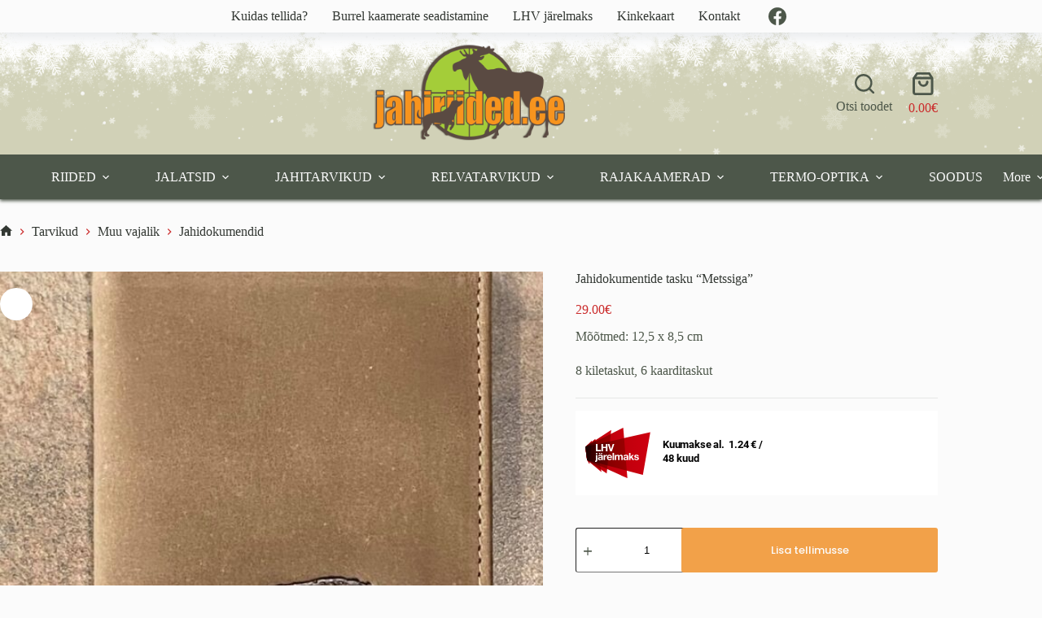

--- FILE ---
content_type: text/html; charset=UTF-8
request_url: https://www.jahiriided.ee/toode/jahidokumentide-tasku-metssiga/
body_size: 21704
content:
<!doctype html>
<html lang="et">
<head>
	
	<meta charset="UTF-8">
	<meta name="viewport" content="width=device-width, initial-scale=1, maximum-scale=5, viewport-fit=cover">
	<link rel="profile" href="https://gmpg.org/xfn/11">

	<title>Jahidokumentide tasku &#8220;Metssiga&#8221; &#8211; Jahiriided.ee</title>
<meta name='robots' content='max-image-preview:large' />
<link rel='dns-prefetch' href='//cdn.jsdelivr.net' />
<link rel='dns-prefetch' href='//fonts.googleapis.com' />
<link rel="alternate" type="application/rss+xml" title="Jahiriided.ee &raquo; RSS" href="https://www.jahiriided.ee/feed/" />
<link rel="alternate" type="application/rss+xml" title="Jahiriided.ee &raquo; Kommentaaride RSS" href="https://www.jahiriided.ee/comments/feed/" />
<link rel="alternate" title="oEmbed (JSON)" type="application/json+oembed" href="https://www.jahiriided.ee/wp-json/oembed/1.0/embed?url=https%3A%2F%2Fwww.jahiriided.ee%2Ftoode%2Fjahidokumentide-tasku-metssiga%2F" />
<link rel="alternate" title="oEmbed (XML)" type="text/xml+oembed" href="https://www.jahiriided.ee/wp-json/oembed/1.0/embed?url=https%3A%2F%2Fwww.jahiriided.ee%2Ftoode%2Fjahidokumentide-tasku-metssiga%2F&#038;format=xml" />
<style id='wp-img-auto-sizes-contain-inline-css'>
img:is([sizes=auto i],[sizes^="auto," i]){contain-intrinsic-size:3000px 1500px}
/*# sourceURL=wp-img-auto-sizes-contain-inline-css */
</style>
<link rel='stylesheet' id='blocksy-dynamic-global-css' href='https://www.jahiriided.ee/wp-content/uploads/blocksy/css/global.css?ver=62169' media='all' />
<style id='wp-emoji-styles-inline-css'>

	img.wp-smiley, img.emoji {
		display: inline !important;
		border: none !important;
		box-shadow: none !important;
		height: 1em !important;
		width: 1em !important;
		margin: 0 0.07em !important;
		vertical-align: -0.1em !important;
		background: none !important;
		padding: 0 !important;
	}
/*# sourceURL=wp-emoji-styles-inline-css */
</style>
<link rel='stylesheet' id='wp-block-library-css' href='https://www.jahiriided.ee/wp-includes/css/dist/block-library/style.min.css?ver=6.9' media='all' />
<style id='global-styles-inline-css'>
:root{--wp--preset--aspect-ratio--square: 1;--wp--preset--aspect-ratio--4-3: 4/3;--wp--preset--aspect-ratio--3-4: 3/4;--wp--preset--aspect-ratio--3-2: 3/2;--wp--preset--aspect-ratio--2-3: 2/3;--wp--preset--aspect-ratio--16-9: 16/9;--wp--preset--aspect-ratio--9-16: 9/16;--wp--preset--color--black: #000000;--wp--preset--color--cyan-bluish-gray: #abb8c3;--wp--preset--color--white: #ffffff;--wp--preset--color--pale-pink: #f78da7;--wp--preset--color--vivid-red: #cf2e2e;--wp--preset--color--luminous-vivid-orange: #ff6900;--wp--preset--color--luminous-vivid-amber: #fcb900;--wp--preset--color--light-green-cyan: #7bdcb5;--wp--preset--color--vivid-green-cyan: #00d084;--wp--preset--color--pale-cyan-blue: #8ed1fc;--wp--preset--color--vivid-cyan-blue: #0693e3;--wp--preset--color--vivid-purple: #9b51e0;--wp--preset--color--palette-color-1: var(--theme-palette-color-1, #f2a149);--wp--preset--color--palette-color-2: var(--theme-palette-color-2, #cb2c2c);--wp--preset--color--palette-color-3: var(--theme-palette-color-3, #4d574a);--wp--preset--color--palette-color-4: var(--theme-palette-color-4, #333833);--wp--preset--color--palette-color-5: var(--theme-palette-color-5, #f1f1e4);--wp--preset--color--palette-color-6: var(--theme-palette-color-6, #F4F4F5);--wp--preset--color--palette-color-7: var(--theme-palette-color-7, #FBFBFB);--wp--preset--color--palette-color-8: var(--theme-palette-color-8, #ffffff);--wp--preset--gradient--vivid-cyan-blue-to-vivid-purple: linear-gradient(135deg,rgb(6,147,227) 0%,rgb(155,81,224) 100%);--wp--preset--gradient--light-green-cyan-to-vivid-green-cyan: linear-gradient(135deg,rgb(122,220,180) 0%,rgb(0,208,130) 100%);--wp--preset--gradient--luminous-vivid-amber-to-luminous-vivid-orange: linear-gradient(135deg,rgb(252,185,0) 0%,rgb(255,105,0) 100%);--wp--preset--gradient--luminous-vivid-orange-to-vivid-red: linear-gradient(135deg,rgb(255,105,0) 0%,rgb(207,46,46) 100%);--wp--preset--gradient--very-light-gray-to-cyan-bluish-gray: linear-gradient(135deg,rgb(238,238,238) 0%,rgb(169,184,195) 100%);--wp--preset--gradient--cool-to-warm-spectrum: linear-gradient(135deg,rgb(74,234,220) 0%,rgb(151,120,209) 20%,rgb(207,42,186) 40%,rgb(238,44,130) 60%,rgb(251,105,98) 80%,rgb(254,248,76) 100%);--wp--preset--gradient--blush-light-purple: linear-gradient(135deg,rgb(255,206,236) 0%,rgb(152,150,240) 100%);--wp--preset--gradient--blush-bordeaux: linear-gradient(135deg,rgb(254,205,165) 0%,rgb(254,45,45) 50%,rgb(107,0,62) 100%);--wp--preset--gradient--luminous-dusk: linear-gradient(135deg,rgb(255,203,112) 0%,rgb(199,81,192) 50%,rgb(65,88,208) 100%);--wp--preset--gradient--pale-ocean: linear-gradient(135deg,rgb(255,245,203) 0%,rgb(182,227,212) 50%,rgb(51,167,181) 100%);--wp--preset--gradient--electric-grass: linear-gradient(135deg,rgb(202,248,128) 0%,rgb(113,206,126) 100%);--wp--preset--gradient--midnight: linear-gradient(135deg,rgb(2,3,129) 0%,rgb(40,116,252) 100%);--wp--preset--gradient--juicy-peach: linear-gradient(to right, #ffecd2 0%, #fcb69f 100%);--wp--preset--gradient--young-passion: linear-gradient(to right, #ff8177 0%, #ff867a 0%, #ff8c7f 21%, #f99185 52%, #cf556c 78%, #b12a5b 100%);--wp--preset--gradient--true-sunset: linear-gradient(to right, #fa709a 0%, #fee140 100%);--wp--preset--gradient--morpheus-den: linear-gradient(to top, #30cfd0 0%, #330867 100%);--wp--preset--gradient--plum-plate: linear-gradient(135deg, #667eea 0%, #764ba2 100%);--wp--preset--gradient--aqua-splash: linear-gradient(15deg, #13547a 0%, #80d0c7 100%);--wp--preset--gradient--love-kiss: linear-gradient(to top, #ff0844 0%, #ffb199 100%);--wp--preset--gradient--new-retrowave: linear-gradient(to top, #3b41c5 0%, #a981bb 49%, #ffc8a9 100%);--wp--preset--gradient--plum-bath: linear-gradient(to top, #cc208e 0%, #6713d2 100%);--wp--preset--gradient--high-flight: linear-gradient(to right, #0acffe 0%, #495aff 100%);--wp--preset--gradient--teen-party: linear-gradient(-225deg, #FF057C 0%, #8D0B93 50%, #321575 100%);--wp--preset--gradient--fabled-sunset: linear-gradient(-225deg, #231557 0%, #44107A 29%, #FF1361 67%, #FFF800 100%);--wp--preset--gradient--arielle-smile: radial-gradient(circle 248px at center, #16d9e3 0%, #30c7ec 47%, #46aef7 100%);--wp--preset--gradient--itmeo-branding: linear-gradient(180deg, #2af598 0%, #009efd 100%);--wp--preset--gradient--deep-blue: linear-gradient(to right, #6a11cb 0%, #2575fc 100%);--wp--preset--gradient--strong-bliss: linear-gradient(to right, #f78ca0 0%, #f9748f 19%, #fd868c 60%, #fe9a8b 100%);--wp--preset--gradient--sweet-period: linear-gradient(to top, #3f51b1 0%, #5a55ae 13%, #7b5fac 25%, #8f6aae 38%, #a86aa4 50%, #cc6b8e 62%, #f18271 75%, #f3a469 87%, #f7c978 100%);--wp--preset--gradient--purple-division: linear-gradient(to top, #7028e4 0%, #e5b2ca 100%);--wp--preset--gradient--cold-evening: linear-gradient(to top, #0c3483 0%, #a2b6df 100%, #6b8cce 100%, #a2b6df 100%);--wp--preset--gradient--mountain-rock: linear-gradient(to right, #868f96 0%, #596164 100%);--wp--preset--gradient--desert-hump: linear-gradient(to top, #c79081 0%, #dfa579 100%);--wp--preset--gradient--ethernal-constance: linear-gradient(to top, #09203f 0%, #537895 100%);--wp--preset--gradient--happy-memories: linear-gradient(-60deg, #ff5858 0%, #f09819 100%);--wp--preset--gradient--grown-early: linear-gradient(to top, #0ba360 0%, #3cba92 100%);--wp--preset--gradient--morning-salad: linear-gradient(-225deg, #B7F8DB 0%, #50A7C2 100%);--wp--preset--gradient--night-call: linear-gradient(-225deg, #AC32E4 0%, #7918F2 48%, #4801FF 100%);--wp--preset--gradient--mind-crawl: linear-gradient(-225deg, #473B7B 0%, #3584A7 51%, #30D2BE 100%);--wp--preset--gradient--angel-care: linear-gradient(-225deg, #FFE29F 0%, #FFA99F 48%, #FF719A 100%);--wp--preset--gradient--juicy-cake: linear-gradient(to top, #e14fad 0%, #f9d423 100%);--wp--preset--gradient--rich-metal: linear-gradient(to right, #d7d2cc 0%, #304352 100%);--wp--preset--gradient--mole-hall: linear-gradient(-20deg, #616161 0%, #9bc5c3 100%);--wp--preset--gradient--cloudy-knoxville: linear-gradient(120deg, #fdfbfb 0%, #ebedee 100%);--wp--preset--gradient--soft-grass: linear-gradient(to top, #c1dfc4 0%, #deecdd 100%);--wp--preset--gradient--saint-petersburg: linear-gradient(135deg, #f5f7fa 0%, #c3cfe2 100%);--wp--preset--gradient--everlasting-sky: linear-gradient(135deg, #fdfcfb 0%, #e2d1c3 100%);--wp--preset--gradient--kind-steel: linear-gradient(-20deg, #e9defa 0%, #fbfcdb 100%);--wp--preset--gradient--over-sun: linear-gradient(60deg, #abecd6 0%, #fbed96 100%);--wp--preset--gradient--premium-white: linear-gradient(to top, #d5d4d0 0%, #d5d4d0 1%, #eeeeec 31%, #efeeec 75%, #e9e9e7 100%);--wp--preset--gradient--clean-mirror: linear-gradient(45deg, #93a5cf 0%, #e4efe9 100%);--wp--preset--gradient--wild-apple: linear-gradient(to top, #d299c2 0%, #fef9d7 100%);--wp--preset--gradient--snow-again: linear-gradient(to top, #e6e9f0 0%, #eef1f5 100%);--wp--preset--gradient--confident-cloud: linear-gradient(to top, #dad4ec 0%, #dad4ec 1%, #f3e7e9 100%);--wp--preset--gradient--glass-water: linear-gradient(to top, #dfe9f3 0%, white 100%);--wp--preset--gradient--perfect-white: linear-gradient(-225deg, #E3FDF5 0%, #FFE6FA 100%);--wp--preset--font-size--small: 13px;--wp--preset--font-size--medium: 20px;--wp--preset--font-size--large: clamp(22px, 1.375rem + ((1vw - 3.2px) * 0.625), 30px);--wp--preset--font-size--x-large: clamp(30px, 1.875rem + ((1vw - 3.2px) * 1.563), 50px);--wp--preset--font-size--xx-large: clamp(45px, 2.813rem + ((1vw - 3.2px) * 2.734), 80px);--wp--preset--spacing--20: 0.44rem;--wp--preset--spacing--30: 0.67rem;--wp--preset--spacing--40: 1rem;--wp--preset--spacing--50: 1.5rem;--wp--preset--spacing--60: 2.25rem;--wp--preset--spacing--70: 3.38rem;--wp--preset--spacing--80: 5.06rem;--wp--preset--shadow--natural: 6px 6px 9px rgba(0, 0, 0, 0.2);--wp--preset--shadow--deep: 12px 12px 50px rgba(0, 0, 0, 0.4);--wp--preset--shadow--sharp: 6px 6px 0px rgba(0, 0, 0, 0.2);--wp--preset--shadow--outlined: 6px 6px 0px -3px rgb(255, 255, 255), 6px 6px rgb(0, 0, 0);--wp--preset--shadow--crisp: 6px 6px 0px rgb(0, 0, 0);}:root { --wp--style--global--content-size: var(--theme-block-max-width);--wp--style--global--wide-size: var(--theme-block-wide-max-width); }:where(body) { margin: 0; }.wp-site-blocks > .alignleft { float: left; margin-right: 2em; }.wp-site-blocks > .alignright { float: right; margin-left: 2em; }.wp-site-blocks > .aligncenter { justify-content: center; margin-left: auto; margin-right: auto; }:where(.wp-site-blocks) > * { margin-block-start: var(--theme-content-spacing); margin-block-end: 0; }:where(.wp-site-blocks) > :first-child { margin-block-start: 0; }:where(.wp-site-blocks) > :last-child { margin-block-end: 0; }:root { --wp--style--block-gap: var(--theme-content-spacing); }:root :where(.is-layout-flow) > :first-child{margin-block-start: 0;}:root :where(.is-layout-flow) > :last-child{margin-block-end: 0;}:root :where(.is-layout-flow) > *{margin-block-start: var(--theme-content-spacing);margin-block-end: 0;}:root :where(.is-layout-constrained) > :first-child{margin-block-start: 0;}:root :where(.is-layout-constrained) > :last-child{margin-block-end: 0;}:root :where(.is-layout-constrained) > *{margin-block-start: var(--theme-content-spacing);margin-block-end: 0;}:root :where(.is-layout-flex){gap: var(--theme-content-spacing);}:root :where(.is-layout-grid){gap: var(--theme-content-spacing);}.is-layout-flow > .alignleft{float: left;margin-inline-start: 0;margin-inline-end: 2em;}.is-layout-flow > .alignright{float: right;margin-inline-start: 2em;margin-inline-end: 0;}.is-layout-flow > .aligncenter{margin-left: auto !important;margin-right: auto !important;}.is-layout-constrained > .alignleft{float: left;margin-inline-start: 0;margin-inline-end: 2em;}.is-layout-constrained > .alignright{float: right;margin-inline-start: 2em;margin-inline-end: 0;}.is-layout-constrained > .aligncenter{margin-left: auto !important;margin-right: auto !important;}.is-layout-constrained > :where(:not(.alignleft):not(.alignright):not(.alignfull)){max-width: var(--wp--style--global--content-size);margin-left: auto !important;margin-right: auto !important;}.is-layout-constrained > .alignwide{max-width: var(--wp--style--global--wide-size);}body .is-layout-flex{display: flex;}.is-layout-flex{flex-wrap: wrap;align-items: center;}.is-layout-flex > :is(*, div){margin: 0;}body .is-layout-grid{display: grid;}.is-layout-grid > :is(*, div){margin: 0;}body{padding-top: 0px;padding-right: 0px;padding-bottom: 0px;padding-left: 0px;}:root :where(.wp-element-button, .wp-block-button__link){font-style: inherit;font-weight: inherit;letter-spacing: inherit;text-transform: inherit;}.has-black-color{color: var(--wp--preset--color--black) !important;}.has-cyan-bluish-gray-color{color: var(--wp--preset--color--cyan-bluish-gray) !important;}.has-white-color{color: var(--wp--preset--color--white) !important;}.has-pale-pink-color{color: var(--wp--preset--color--pale-pink) !important;}.has-vivid-red-color{color: var(--wp--preset--color--vivid-red) !important;}.has-luminous-vivid-orange-color{color: var(--wp--preset--color--luminous-vivid-orange) !important;}.has-luminous-vivid-amber-color{color: var(--wp--preset--color--luminous-vivid-amber) !important;}.has-light-green-cyan-color{color: var(--wp--preset--color--light-green-cyan) !important;}.has-vivid-green-cyan-color{color: var(--wp--preset--color--vivid-green-cyan) !important;}.has-pale-cyan-blue-color{color: var(--wp--preset--color--pale-cyan-blue) !important;}.has-vivid-cyan-blue-color{color: var(--wp--preset--color--vivid-cyan-blue) !important;}.has-vivid-purple-color{color: var(--wp--preset--color--vivid-purple) !important;}.has-palette-color-1-color{color: var(--wp--preset--color--palette-color-1) !important;}.has-palette-color-2-color{color: var(--wp--preset--color--palette-color-2) !important;}.has-palette-color-3-color{color: var(--wp--preset--color--palette-color-3) !important;}.has-palette-color-4-color{color: var(--wp--preset--color--palette-color-4) !important;}.has-palette-color-5-color{color: var(--wp--preset--color--palette-color-5) !important;}.has-palette-color-6-color{color: var(--wp--preset--color--palette-color-6) !important;}.has-palette-color-7-color{color: var(--wp--preset--color--palette-color-7) !important;}.has-palette-color-8-color{color: var(--wp--preset--color--palette-color-8) !important;}.has-black-background-color{background-color: var(--wp--preset--color--black) !important;}.has-cyan-bluish-gray-background-color{background-color: var(--wp--preset--color--cyan-bluish-gray) !important;}.has-white-background-color{background-color: var(--wp--preset--color--white) !important;}.has-pale-pink-background-color{background-color: var(--wp--preset--color--pale-pink) !important;}.has-vivid-red-background-color{background-color: var(--wp--preset--color--vivid-red) !important;}.has-luminous-vivid-orange-background-color{background-color: var(--wp--preset--color--luminous-vivid-orange) !important;}.has-luminous-vivid-amber-background-color{background-color: var(--wp--preset--color--luminous-vivid-amber) !important;}.has-light-green-cyan-background-color{background-color: var(--wp--preset--color--light-green-cyan) !important;}.has-vivid-green-cyan-background-color{background-color: var(--wp--preset--color--vivid-green-cyan) !important;}.has-pale-cyan-blue-background-color{background-color: var(--wp--preset--color--pale-cyan-blue) !important;}.has-vivid-cyan-blue-background-color{background-color: var(--wp--preset--color--vivid-cyan-blue) !important;}.has-vivid-purple-background-color{background-color: var(--wp--preset--color--vivid-purple) !important;}.has-palette-color-1-background-color{background-color: var(--wp--preset--color--palette-color-1) !important;}.has-palette-color-2-background-color{background-color: var(--wp--preset--color--palette-color-2) !important;}.has-palette-color-3-background-color{background-color: var(--wp--preset--color--palette-color-3) !important;}.has-palette-color-4-background-color{background-color: var(--wp--preset--color--palette-color-4) !important;}.has-palette-color-5-background-color{background-color: var(--wp--preset--color--palette-color-5) !important;}.has-palette-color-6-background-color{background-color: var(--wp--preset--color--palette-color-6) !important;}.has-palette-color-7-background-color{background-color: var(--wp--preset--color--palette-color-7) !important;}.has-palette-color-8-background-color{background-color: var(--wp--preset--color--palette-color-8) !important;}.has-black-border-color{border-color: var(--wp--preset--color--black) !important;}.has-cyan-bluish-gray-border-color{border-color: var(--wp--preset--color--cyan-bluish-gray) !important;}.has-white-border-color{border-color: var(--wp--preset--color--white) !important;}.has-pale-pink-border-color{border-color: var(--wp--preset--color--pale-pink) !important;}.has-vivid-red-border-color{border-color: var(--wp--preset--color--vivid-red) !important;}.has-luminous-vivid-orange-border-color{border-color: var(--wp--preset--color--luminous-vivid-orange) !important;}.has-luminous-vivid-amber-border-color{border-color: var(--wp--preset--color--luminous-vivid-amber) !important;}.has-light-green-cyan-border-color{border-color: var(--wp--preset--color--light-green-cyan) !important;}.has-vivid-green-cyan-border-color{border-color: var(--wp--preset--color--vivid-green-cyan) !important;}.has-pale-cyan-blue-border-color{border-color: var(--wp--preset--color--pale-cyan-blue) !important;}.has-vivid-cyan-blue-border-color{border-color: var(--wp--preset--color--vivid-cyan-blue) !important;}.has-vivid-purple-border-color{border-color: var(--wp--preset--color--vivid-purple) !important;}.has-palette-color-1-border-color{border-color: var(--wp--preset--color--palette-color-1) !important;}.has-palette-color-2-border-color{border-color: var(--wp--preset--color--palette-color-2) !important;}.has-palette-color-3-border-color{border-color: var(--wp--preset--color--palette-color-3) !important;}.has-palette-color-4-border-color{border-color: var(--wp--preset--color--palette-color-4) !important;}.has-palette-color-5-border-color{border-color: var(--wp--preset--color--palette-color-5) !important;}.has-palette-color-6-border-color{border-color: var(--wp--preset--color--palette-color-6) !important;}.has-palette-color-7-border-color{border-color: var(--wp--preset--color--palette-color-7) !important;}.has-palette-color-8-border-color{border-color: var(--wp--preset--color--palette-color-8) !important;}.has-vivid-cyan-blue-to-vivid-purple-gradient-background{background: var(--wp--preset--gradient--vivid-cyan-blue-to-vivid-purple) !important;}.has-light-green-cyan-to-vivid-green-cyan-gradient-background{background: var(--wp--preset--gradient--light-green-cyan-to-vivid-green-cyan) !important;}.has-luminous-vivid-amber-to-luminous-vivid-orange-gradient-background{background: var(--wp--preset--gradient--luminous-vivid-amber-to-luminous-vivid-orange) !important;}.has-luminous-vivid-orange-to-vivid-red-gradient-background{background: var(--wp--preset--gradient--luminous-vivid-orange-to-vivid-red) !important;}.has-very-light-gray-to-cyan-bluish-gray-gradient-background{background: var(--wp--preset--gradient--very-light-gray-to-cyan-bluish-gray) !important;}.has-cool-to-warm-spectrum-gradient-background{background: var(--wp--preset--gradient--cool-to-warm-spectrum) !important;}.has-blush-light-purple-gradient-background{background: var(--wp--preset--gradient--blush-light-purple) !important;}.has-blush-bordeaux-gradient-background{background: var(--wp--preset--gradient--blush-bordeaux) !important;}.has-luminous-dusk-gradient-background{background: var(--wp--preset--gradient--luminous-dusk) !important;}.has-pale-ocean-gradient-background{background: var(--wp--preset--gradient--pale-ocean) !important;}.has-electric-grass-gradient-background{background: var(--wp--preset--gradient--electric-grass) !important;}.has-midnight-gradient-background{background: var(--wp--preset--gradient--midnight) !important;}.has-juicy-peach-gradient-background{background: var(--wp--preset--gradient--juicy-peach) !important;}.has-young-passion-gradient-background{background: var(--wp--preset--gradient--young-passion) !important;}.has-true-sunset-gradient-background{background: var(--wp--preset--gradient--true-sunset) !important;}.has-morpheus-den-gradient-background{background: var(--wp--preset--gradient--morpheus-den) !important;}.has-plum-plate-gradient-background{background: var(--wp--preset--gradient--plum-plate) !important;}.has-aqua-splash-gradient-background{background: var(--wp--preset--gradient--aqua-splash) !important;}.has-love-kiss-gradient-background{background: var(--wp--preset--gradient--love-kiss) !important;}.has-new-retrowave-gradient-background{background: var(--wp--preset--gradient--new-retrowave) !important;}.has-plum-bath-gradient-background{background: var(--wp--preset--gradient--plum-bath) !important;}.has-high-flight-gradient-background{background: var(--wp--preset--gradient--high-flight) !important;}.has-teen-party-gradient-background{background: var(--wp--preset--gradient--teen-party) !important;}.has-fabled-sunset-gradient-background{background: var(--wp--preset--gradient--fabled-sunset) !important;}.has-arielle-smile-gradient-background{background: var(--wp--preset--gradient--arielle-smile) !important;}.has-itmeo-branding-gradient-background{background: var(--wp--preset--gradient--itmeo-branding) !important;}.has-deep-blue-gradient-background{background: var(--wp--preset--gradient--deep-blue) !important;}.has-strong-bliss-gradient-background{background: var(--wp--preset--gradient--strong-bliss) !important;}.has-sweet-period-gradient-background{background: var(--wp--preset--gradient--sweet-period) !important;}.has-purple-division-gradient-background{background: var(--wp--preset--gradient--purple-division) !important;}.has-cold-evening-gradient-background{background: var(--wp--preset--gradient--cold-evening) !important;}.has-mountain-rock-gradient-background{background: var(--wp--preset--gradient--mountain-rock) !important;}.has-desert-hump-gradient-background{background: var(--wp--preset--gradient--desert-hump) !important;}.has-ethernal-constance-gradient-background{background: var(--wp--preset--gradient--ethernal-constance) !important;}.has-happy-memories-gradient-background{background: var(--wp--preset--gradient--happy-memories) !important;}.has-grown-early-gradient-background{background: var(--wp--preset--gradient--grown-early) !important;}.has-morning-salad-gradient-background{background: var(--wp--preset--gradient--morning-salad) !important;}.has-night-call-gradient-background{background: var(--wp--preset--gradient--night-call) !important;}.has-mind-crawl-gradient-background{background: var(--wp--preset--gradient--mind-crawl) !important;}.has-angel-care-gradient-background{background: var(--wp--preset--gradient--angel-care) !important;}.has-juicy-cake-gradient-background{background: var(--wp--preset--gradient--juicy-cake) !important;}.has-rich-metal-gradient-background{background: var(--wp--preset--gradient--rich-metal) !important;}.has-mole-hall-gradient-background{background: var(--wp--preset--gradient--mole-hall) !important;}.has-cloudy-knoxville-gradient-background{background: var(--wp--preset--gradient--cloudy-knoxville) !important;}.has-soft-grass-gradient-background{background: var(--wp--preset--gradient--soft-grass) !important;}.has-saint-petersburg-gradient-background{background: var(--wp--preset--gradient--saint-petersburg) !important;}.has-everlasting-sky-gradient-background{background: var(--wp--preset--gradient--everlasting-sky) !important;}.has-kind-steel-gradient-background{background: var(--wp--preset--gradient--kind-steel) !important;}.has-over-sun-gradient-background{background: var(--wp--preset--gradient--over-sun) !important;}.has-premium-white-gradient-background{background: var(--wp--preset--gradient--premium-white) !important;}.has-clean-mirror-gradient-background{background: var(--wp--preset--gradient--clean-mirror) !important;}.has-wild-apple-gradient-background{background: var(--wp--preset--gradient--wild-apple) !important;}.has-snow-again-gradient-background{background: var(--wp--preset--gradient--snow-again) !important;}.has-confident-cloud-gradient-background{background: var(--wp--preset--gradient--confident-cloud) !important;}.has-glass-water-gradient-background{background: var(--wp--preset--gradient--glass-water) !important;}.has-perfect-white-gradient-background{background: var(--wp--preset--gradient--perfect-white) !important;}.has-small-font-size{font-size: var(--wp--preset--font-size--small) !important;}.has-medium-font-size{font-size: var(--wp--preset--font-size--medium) !important;}.has-large-font-size{font-size: var(--wp--preset--font-size--large) !important;}.has-x-large-font-size{font-size: var(--wp--preset--font-size--x-large) !important;}.has-xx-large-font-size{font-size: var(--wp--preset--font-size--xx-large) !important;}
:root :where(.wp-block-pullquote){font-size: clamp(0.984em, 0.984rem + ((1vw - 0.2em) * 0.645), 1.5em);line-height: 1.6;}
/*# sourceURL=global-styles-inline-css */
</style>
<link rel='stylesheet' id='woo-shipping-dpd-baltic-css' href='https://www.jahiriided.ee/wp-content/plugins/woo-shipping-dpd-baltic/public/css/dpd-public.css?ver=1.2.89' media='all' />
<link rel='stylesheet' id='select2css-css' href='//cdn.jsdelivr.net/npm/select2@4.1.0-rc.0/dist/css/select2.min.css?ver=1.0' media='all' />
<link rel='stylesheet' id='photoswipe-css' href='https://www.jahiriided.ee/wp-content/plugins/woocommerce/assets/css/photoswipe/photoswipe.min.css?ver=10.4.3' media='all' />
<link rel='stylesheet' id='photoswipe-default-skin-css' href='https://www.jahiriided.ee/wp-content/plugins/woocommerce/assets/css/photoswipe/default-skin/default-skin.min.css?ver=10.4.3' media='all' />
<style id='woocommerce-inline-inline-css'>
.woocommerce form .form-row .required { visibility: visible; }
/*# sourceURL=woocommerce-inline-inline-css */
</style>
<link rel='stylesheet' id='dashicons-css' href='https://www.jahiriided.ee/wp-includes/css/dashicons.min.css?ver=6.9' media='all' />
<style id='dashicons-inline-css'>
[data-font="Dashicons"]:before {font-family: 'Dashicons' !important;content: attr(data-icon) !important;speak: none !important;font-weight: normal !important;font-variant: normal !important;text-transform: none !important;line-height: 1 !important;font-style: normal !important;-webkit-font-smoothing: antialiased !important;-moz-osx-font-smoothing: grayscale !important;}
/*# sourceURL=dashicons-inline-css */
</style>
<link rel='stylesheet' id='cfvsw_swatches_product-css' href='https://www.jahiriided.ee/wp-content/plugins/variation-swatches-woo/assets/css/swatches.css?ver=1.0.13' media='all' />
<style id='cfvsw_swatches_product-inline-css'>
.cfvsw-tooltip{background:#000000;color:#ffffff;} .cfvsw-tooltip:before{background:#000000;}:root {--cfvsw-swatches-font-size: 13px;--cfvsw-swatches-border-color: #000000;--cfvsw-swatches-border-color-hover: #00000080;--cfvsw-swatches-border-width: 1px;--cfvsw-swatches-tooltip-font-size: 12px;}
/*# sourceURL=cfvsw_swatches_product-inline-css */
</style>
<link rel='stylesheet' id='product-size-charts-css' href='https://www.jahiriided.ee/wp-content/plugins/woo-advanced-product-size-chart/public/css/size-chart-for-woocommerce-public.css?ver=2.4.7' media='all' />
<link rel='stylesheet' id='yith_wcbm_badge_style-css' href='https://www.jahiriided.ee/wp-content/plugins/yith-woocommerce-badges-management/assets/css/frontend.css?ver=3.21.0' media='all' />
<style id='yith_wcbm_badge_style-inline-css'>
.yith-wcbm-badge.yith-wcbm-badge-text.yith-wcbm-badge-36973 {
				bottom: 0; left: 50%; 
				
				-ms-transform: translateX(-50%); 
				-webkit-transform: translateX(-50%); 
				transform: translateX(-50%);
				padding: 0px 0px 0px 0px;
				background-color:#cc0a00; border-radius: 5px 5px 0px 0px; width:120px; height:28px;
			}.yith-wcbm-badge.yith-wcbm-badge-text.yith-wcbm-badge-36848 {
				top: 0; right: 0; 
				
				-ms-transform: ; 
				-webkit-transform: ; 
				transform: ;
				padding: 0px 0px 0px 0px;
				background-color:#f2a149; border-radius: 0px 6px 0px 6px; width:90px; height:40px;
			}.yith-wcbm-badge.yith-wcbm-badge-text.yith-wcbm-badge-19935 {
				top: 0; right: 0; 
				
				-ms-transform: ; 
				-webkit-transform: ; 
				transform: ;
				padding: 0px 0px 0px 0px;
				background-color:#ff9233; border-radius: 0px 6px 0px 6px; width:90px; height:40px;
			}.yith-wcbm-badge.yith-wcbm-badge-text.yith-wcbm-badge-37263 {
				bottom: 0; left: 50%; 
				
				-ms-transform: translateX(-50%); 
				-webkit-transform: translateX(-50%); 
				transform: translateX(-50%);
				padding: 0px 0px 0px 0px;
				background-color:#000000; border-radius: 0px 0px 0px 0px; width:310px; height:40px;
			}
/*# sourceURL=yith_wcbm_badge_style-inline-css */
</style>
<link rel='stylesheet' id='yith-gfont-open-sans-css' href='https://www.jahiriided.ee/wp-content/plugins/yith-woocommerce-badges-management/assets/fonts/open-sans/style.css?ver=3.21.0' media='all' />
<link rel='stylesheet' id='ct-main-styles-css' href='https://www.jahiriided.ee/wp-content/themes/blocksy/static/bundle/main.min.css?ver=2.1.25' media='all' />
<link rel='stylesheet' id='ct-woocommerce-styles-css' href='https://www.jahiriided.ee/wp-content/themes/blocksy/static/bundle/woocommerce.min.css?ver=2.1.25' media='all' />
<link rel='stylesheet' id='blocksy-fonts-font-source-google-css' href='https://fonts.googleapis.com/css2?family=Poppins:wght@400;500;600;700&#038;display=swap' media='all' />
<link rel='stylesheet' id='ct-page-title-styles-css' href='https://www.jahiriided.ee/wp-content/themes/blocksy/static/bundle/page-title.min.css?ver=2.1.25' media='all' />
<link rel='stylesheet' id='ct-flexy-styles-css' href='https://www.jahiriided.ee/wp-content/themes/blocksy/static/bundle/flexy.min.css?ver=2.1.25' media='all' />
<style id='kadence-blocks-global-variables-inline-css'>
:root {--global-kb-font-size-sm:clamp(0.8rem, 0.73rem + 0.217vw, 0.9rem);--global-kb-font-size-md:clamp(1.1rem, 0.995rem + 0.326vw, 1.25rem);--global-kb-font-size-lg:clamp(1.75rem, 1.576rem + 0.543vw, 2rem);--global-kb-font-size-xl:clamp(2.25rem, 1.728rem + 1.63vw, 3rem);--global-kb-font-size-xxl:clamp(2.5rem, 1.456rem + 3.26vw, 4rem);--global-kb-font-size-xxxl:clamp(2.75rem, 0.489rem + 7.065vw, 6rem);}:root {--global-palette1: #3182CE;--global-palette2: #2B6CB0;--global-palette3: #1A202C;--global-palette4: #2D3748;--global-palette5: #4A5568;--global-palette6: #718096;--global-palette7: #EDF2F7;--global-palette8: #F7FAFC;--global-palette9: #ffffff;}
/*# sourceURL=kadence-blocks-global-variables-inline-css */
</style>
<script type="text/template" id="tmpl-variation-template">
	<div class="woocommerce-variation-description">{{{ data.variation.variation_description }}}</div>
	<div class="woocommerce-variation-price">{{{ data.variation.price_html }}}</div>
	<div class="woocommerce-variation-availability">{{{ data.variation.availability_html }}}</div>
</script>
<script type="text/template" id="tmpl-unavailable-variation-template">
	<p role="alert">Vabandame, see toode ei ole saadaval. Palun proovi teistsugust kombinatsiooni.</p>
</script>
<!--n2css--><!--n2js--><script src="https://www.jahiriided.ee/wp-includes/js/jquery/jquery.min.js?ver=3.7.1" id="jquery-core-js"></script>
<script src="https://www.jahiriided.ee/wp-includes/js/jquery/jquery-migrate.min.js?ver=3.4.1" id="jquery-migrate-js"></script>
<script id="woo-shipping-dpd-baltic-js-extra">
var dpd = {"fe_ajax_nonce":"169aafae35","ajax_url":"/wp-admin/admin-ajax.php"};
//# sourceURL=woo-shipping-dpd-baltic-js-extra
</script>
<script src="https://www.jahiriided.ee/wp-content/plugins/woo-shipping-dpd-baltic/public/js/dpd-public.js?ver=1.2.89" id="woo-shipping-dpd-baltic-js"></script>
<script src="https://www.jahiriided.ee/wp-content/plugins/woocommerce/assets/js/jquery-blockui/jquery.blockUI.min.js?ver=2.7.0-wc.10.4.3" id="wc-jquery-blockui-js" data-wp-strategy="defer"></script>
<script id="wc-add-to-cart-js-extra">
var wc_add_to_cart_params = {"ajax_url":"/wp-admin/admin-ajax.php","wc_ajax_url":"/?wc-ajax=%%endpoint%%","i18n_view_cart":"Vaata ostukorvi","cart_url":"https://www.jahiriided.ee/ostukorv/","is_cart":"","cart_redirect_after_add":"no"};
//# sourceURL=wc-add-to-cart-js-extra
</script>
<script src="https://www.jahiriided.ee/wp-content/plugins/woocommerce/assets/js/frontend/add-to-cart.min.js?ver=10.4.3" id="wc-add-to-cart-js" defer data-wp-strategy="defer"></script>
<script src="https://www.jahiriided.ee/wp-content/plugins/woocommerce/assets/js/zoom/jquery.zoom.min.js?ver=1.7.21-wc.10.4.3" id="wc-zoom-js" defer data-wp-strategy="defer"></script>
<script src="https://www.jahiriided.ee/wp-content/plugins/woocommerce/assets/js/photoswipe/photoswipe.min.js?ver=4.1.1-wc.10.4.3" id="wc-photoswipe-js" defer data-wp-strategy="defer"></script>
<script src="https://www.jahiriided.ee/wp-content/plugins/woocommerce/assets/js/photoswipe/photoswipe-ui-default.min.js?ver=4.1.1-wc.10.4.3" id="wc-photoswipe-ui-default-js" defer data-wp-strategy="defer"></script>
<script id="wc-single-product-js-extra">
var wc_single_product_params = {"i18n_required_rating_text":"Palun vali hinnang","i18n_rating_options":["1 of 5 stars","2 of 5 stars","3 of 5 stars","4 of 5 stars","5 of 5 stars"],"i18n_product_gallery_trigger_text":"View full-screen image gallery","review_rating_required":"yes","flexslider":{"rtl":false,"animation":"slide","smoothHeight":true,"directionNav":false,"controlNav":"thumbnails","slideshow":false,"animationSpeed":500,"animationLoop":false,"allowOneSlide":false},"zoom_enabled":"1","zoom_options":[],"photoswipe_enabled":"1","photoswipe_options":{"shareEl":false,"closeOnScroll":false,"history":false,"hideAnimationDuration":0,"showAnimationDuration":0},"flexslider_enabled":""};
//# sourceURL=wc-single-product-js-extra
</script>
<script src="https://www.jahiriided.ee/wp-content/plugins/woocommerce/assets/js/frontend/single-product.min.js?ver=10.4.3" id="wc-single-product-js" defer data-wp-strategy="defer"></script>
<script src="https://www.jahiriided.ee/wp-content/plugins/woocommerce/assets/js/js-cookie/js.cookie.min.js?ver=2.1.4-wc.10.4.3" id="wc-js-cookie-js" defer data-wp-strategy="defer"></script>
<script id="woocommerce-js-extra">
var woocommerce_params = {"ajax_url":"/wp-admin/admin-ajax.php","wc_ajax_url":"/?wc-ajax=%%endpoint%%","i18n_password_show":"Show password","i18n_password_hide":"Hide password"};
//# sourceURL=woocommerce-js-extra
</script>
<script src="https://www.jahiriided.ee/wp-content/plugins/woocommerce/assets/js/frontend/woocommerce.min.js?ver=10.4.3" id="woocommerce-js" defer data-wp-strategy="defer"></script>
<script src="https://www.jahiriided.ee/wp-includes/js/underscore.min.js?ver=1.13.7" id="underscore-js"></script>
<script id="wp-util-js-extra">
var _wpUtilSettings = {"ajax":{"url":"/wp-admin/admin-ajax.php"}};
//# sourceURL=wp-util-js-extra
</script>
<script src="https://www.jahiriided.ee/wp-includes/js/wp-util.min.js?ver=6.9" id="wp-util-js"></script>
<script src="https://www.jahiriided.ee/wp-content/plugins/woo-lhv-hire-purchase/assets/js/checkout.js?ver=6.9" id="lhv-hire-purchase-js"></script>
<script id="wc-cart-fragments-js-extra">
var wc_cart_fragments_params = {"ajax_url":"/wp-admin/admin-ajax.php","wc_ajax_url":"/?wc-ajax=%%endpoint%%","cart_hash_key":"wc_cart_hash_f2ead41e247d4e55b6f5d6c0cf51c4fe","fragment_name":"wc_fragments_f2ead41e247d4e55b6f5d6c0cf51c4fe","request_timeout":"5000"};
//# sourceURL=wc-cart-fragments-js-extra
</script>
<script src="https://www.jahiriided.ee/wp-content/plugins/woocommerce/assets/js/frontend/cart-fragments.min.js?ver=10.4.3" id="wc-cart-fragments-js" defer data-wp-strategy="defer"></script>
<link rel="https://api.w.org/" href="https://www.jahiriided.ee/wp-json/" /><link rel="alternate" title="JSON" type="application/json" href="https://www.jahiriided.ee/wp-json/wp/v2/product/18186" /><link rel="EditURI" type="application/rsd+xml" title="RSD" href="https://www.jahiriided.ee/xmlrpc.php?rsd" />
<meta name="generator" content="WordPress 6.9" />
<meta name="generator" content="WooCommerce 10.4.3" />
<link rel="canonical" href="https://www.jahiriided.ee/toode/jahidokumentide-tasku-metssiga/" />
<link rel='shortlink' href='https://www.jahiriided.ee/?p=18186' />
<script async defer data-domain='www.jahiriided.ee' src='https://plausible.io/js/plausible.js'></script>	<script>

					        // jQuery(document).on( 'change', '.wc_payment_methods input[name="payment_method"]', function() {
				// 	jQuery('body').trigger('update_checkout');
				// });
					</script>
			    <style>
    .woocommerce-notices-wrapper div.woocommerce-message[role=alert] {
        display: none;
    }
    
    .woocommerce button[name="update_cart"] {
        display: none !important;
    }
    </style>        <script type="text/javascript">
        jQuery(document).ready(function(){
            var wpcbScrollToNotices;
        
            jQuery(document).ajaxComplete(function (e) {
                jQuery.scroll_to_notices = wpcbScrollToNotices;
            });
            
            jQuery('.woocommerce').on('change', 'input.qty', function(){
            
                wpcbScrollToNotices = jQuery.scroll_to_notices;
                jQuery.scroll_to_notices = function( scrollElement ) {
                    return false;
            	};
            	
            	setTimeout(function(){
            	    jQuery('button[name="update_cart"]').trigger('click');    
            	}, 200);
                
            
            });
        });
        </script><noscript><link rel='stylesheet' href='https://www.jahiriided.ee/wp-content/themes/blocksy/static/bundle/no-scripts.min.css' type='text/css'></noscript>
	<noscript><style>.woocommerce-product-gallery{ opacity: 1 !important; }</style></noscript>
	<link rel="icon" href="https://www.jahiriided.ee/wp-content/uploads/2018/09/cropped-icon-1-32x32.jpg" sizes="32x32" />
<link rel="icon" href="https://www.jahiriided.ee/wp-content/uploads/2018/09/cropped-icon-1-192x192.jpg" sizes="192x192" />
<link rel="apple-touch-icon" href="https://www.jahiriided.ee/wp-content/uploads/2018/09/cropped-icon-1-180x180.jpg" />
<meta name="msapplication-TileImage" content="https://www.jahiriided.ee/wp-content/uploads/2018/09/cropped-icon-1-270x270.jpg" />
	</head>


<body class="wp-singular product-template-default single single-product postid-18186 wp-custom-logo wp-embed-responsive wp-theme-blocksy theme-blocksy woocommerce woocommerce-page woocommerce-no-js cfvsw-label-stacked cfvsw-product-page yith-wcbm-theme-blocksy" data-link="type-2" data-prefix="product" data-header="type-1:sticky" data-footer="type-1:reveal" itemscope="itemscope" itemtype="https://schema.org/WebPage">

<a class="skip-link screen-reader-text" href="#main">Skip to content</a><div class="ct-drawer-canvas" data-location="start">
		<div id="search-modal" class="ct-panel" data-behaviour="modal" role="dialog" aria-label="Search modal" inert>
			<div class="ct-panel-actions">
				<button class="ct-toggle-close" data-type="type-3" aria-label="Close search modal">
					<svg class="ct-icon" width="12" height="12" viewBox="0 0 15 15"><path d="M1 15a1 1 0 01-.71-.29 1 1 0 010-1.41l5.8-5.8-5.8-5.8A1 1 0 011.7.29l5.8 5.8 5.8-5.8a1 1 0 011.41 1.41l-5.8 5.8 5.8 5.8a1 1 0 01-1.41 1.41l-5.8-5.8-5.8 5.8A1 1 0 011 15z"/></svg>				</button>
			</div>

			<div class="ct-panel-content">
				

<form role="search" method="get" class="ct-search-form"  action="https://www.jahiriided.ee/" aria-haspopup="listbox" data-live-results="thumbs:product_price">

	<input
		type="search" class="modal-field"		placeholder="Otsi toodet"
		value=""
		name="s"
		autocomplete="off"
		title="Search for..."
		aria-label="Search for..."
			>

	<div class="ct-search-form-controls">
		
		<button type="submit" class="wp-element-button" data-button="icon" aria-label="Search button">
			<svg class="ct-icon ct-search-button-content" aria-hidden="true" width="15" height="15" viewBox="0 0 15 15"><path d="M14.8,13.7L12,11c0.9-1.2,1.5-2.6,1.5-4.2c0-3.7-3-6.8-6.8-6.8S0,3,0,6.8s3,6.8,6.8,6.8c1.6,0,3.1-0.6,4.2-1.5l2.8,2.8c0.1,0.1,0.3,0.2,0.5,0.2s0.4-0.1,0.5-0.2C15.1,14.5,15.1,14,14.8,13.7z M1.5,6.8c0-2.9,2.4-5.2,5.2-5.2S12,3.9,12,6.8S9.6,12,6.8,12S1.5,9.6,1.5,6.8z"/></svg>
			<span class="ct-ajax-loader">
				<svg viewBox="0 0 24 24">
					<circle cx="12" cy="12" r="10" opacity="0.2" fill="none" stroke="currentColor" stroke-miterlimit="10" stroke-width="2"/>

					<path d="m12,2c5.52,0,10,4.48,10,10" fill="none" stroke="currentColor" stroke-linecap="round" stroke-miterlimit="10" stroke-width="2">
						<animateTransform
							attributeName="transform"
							attributeType="XML"
							type="rotate"
							dur="0.6s"
							from="0 12 12"
							to="360 12 12"
							repeatCount="indefinite"
						/>
					</path>
				</svg>
			</span>
		</button>

					<input type="hidden" name="post_type" value="product">
		
		
		

			</div>

			<div class="screen-reader-text" aria-live="polite" role="status">
			No results		</div>
	
</form>


			</div>
		</div>

		<div id="offcanvas" class="ct-panel ct-header" data-behaviour="right-side" role="dialog" aria-label="Offcanvas modal" inert=""><div class="ct-panel-inner">
		<div class="ct-panel-actions">
			
			<button class="ct-toggle-close" data-type="type-3" aria-label="Close drawer">
				<svg class="ct-icon" width="12" height="12" viewBox="0 0 15 15"><path d="M1 15a1 1 0 01-.71-.29 1 1 0 010-1.41l5.8-5.8-5.8-5.8A1 1 0 011.7.29l5.8 5.8 5.8-5.8a1 1 0 011.41 1.41l-5.8 5.8 5.8 5.8a1 1 0 01-1.41 1.41l-5.8-5.8-5.8 5.8A1 1 0 011 15z"/></svg>
			</button>
		</div>
		<div class="ct-panel-content" data-device="desktop"><div class="ct-panel-content-inner"></div></div><div class="ct-panel-content" data-device="mobile"><div class="ct-panel-content-inner">
<nav
	class="mobile-menu menu-container has-submenu"
	data-id="mobile-menu" data-interaction="click" data-toggle-type="type-1" data-submenu-dots="yes"	aria-label="Mobile menu">

	<ul id="menu-mobile-menu" class=""><li id="menu-item-28893" class="menu-item menu-item-type-custom menu-item-object-custom menu-item-has-children menu-item-28893"><span class="ct-sub-menu-parent"><a href="#" class="ct-menu-link">RIIDED</a><button class="ct-toggle-dropdown-mobile" aria-label="Expand dropdown menu" aria-haspopup="true" aria-expanded="false"><svg class="ct-icon toggle-icon-3" width="12" height="12" viewBox="0 0 15 15" aria-hidden="true"><path d="M2.6,5.8L2.6,5.8l4.3,5C7,11,7.3,11.1,7.5,11.1S8,11,8.1,10.8l4.2-4.9l0.1-0.1c0.1-0.1,0.1-0.2,0.1-0.3c0-0.3-0.2-0.5-0.5-0.5l0,0H3l0,0c-0.3,0-0.5,0.2-0.5,0.5C2.5,5.7,2.5,5.8,2.6,5.8z"/></svg></button></span>
<ul class="sub-menu">
	<li id="menu-item-28894" class="menu-item menu-item-type-custom menu-item-object-custom menu-item-has-children menu-item-28894"><span class="ct-sub-menu-parent"><a href="#" class="ct-menu-link">Meestele</a><button class="ct-toggle-dropdown-mobile" aria-label="Expand dropdown menu" aria-haspopup="true" aria-expanded="false"><svg class="ct-icon toggle-icon-3" width="12" height="12" viewBox="0 0 15 15" aria-hidden="true"><path d="M2.6,5.8L2.6,5.8l4.3,5C7,11,7.3,11.1,7.5,11.1S8,11,8.1,10.8l4.2-4.9l0.1-0.1c0.1-0.1,0.1-0.2,0.1-0.3c0-0.3-0.2-0.5-0.5-0.5l0,0H3l0,0c-0.3,0-0.5,0.2-0.5,0.5C2.5,5.7,2.5,5.8,2.6,5.8z"/></svg></button></span>
	<ul class="sub-menu">
		<li id="menu-item-28895" class="menu-item menu-item-type-taxonomy menu-item-object-product_cat menu-item-28895"><a href="https://www.jahiriided.ee/tootekategooria/riided/meestele/meeste-kmpl/" class="ct-menu-link">Komplektid</a></li>
		<li id="menu-item-28896" class="menu-item menu-item-type-taxonomy menu-item-object-product_cat menu-item-28896"><a href="https://www.jahiriided.ee/tootekategooria/riided/meestele/meeste-joped/" class="ct-menu-link">Joped</a></li>
		<li id="menu-item-28897" class="menu-item menu-item-type-taxonomy menu-item-object-product_cat menu-item-28897"><a href="https://www.jahiriided.ee/tootekategooria/riided/meestele/meeste-puksid/" class="ct-menu-link">Püksid ja püksirihmad</a></li>
		<li id="menu-item-28898" class="menu-item menu-item-type-taxonomy menu-item-object-product_cat menu-item-28898"><a href="https://www.jahiriided.ee/tootekategooria/riided/meestele/meeste-fliisid/" class="ct-menu-link">Fliisid ja jakid</a></li>
		<li id="menu-item-28899" class="menu-item menu-item-type-taxonomy menu-item-object-product_cat menu-item-28899"><a href="https://www.jahiriided.ee/tootekategooria/riided/meestele/vestid/" class="ct-menu-link">Vestid</a></li>
		<li id="menu-item-28900" class="menu-item menu-item-type-taxonomy menu-item-object-product_cat menu-item-28900"><a href="https://www.jahiriided.ee/tootekategooria/riided/meestele/mutsid/" class="ct-menu-link">Mütsid</a></li>
		<li id="menu-item-28901" class="menu-item menu-item-type-taxonomy menu-item-object-product_cat menu-item-28901"><a href="https://www.jahiriided.ee/tootekategooria/riided/meestele/kindad/" class="ct-menu-link">Kindad</a></li>
		<li id="menu-item-28902" class="menu-item menu-item-type-taxonomy menu-item-object-product_cat menu-item-28902"><a href="https://www.jahiriided.ee/tootekategooria/riided/meestele/meeste-aluspesu/" class="ct-menu-link">Aluspesu</a></li>
		<li id="menu-item-28903" class="menu-item menu-item-type-taxonomy menu-item-object-product_cat menu-item-28903"><a href="https://www.jahiriided.ee/tootekategooria/riided/meestele/t-sargid/" class="ct-menu-link">Särgid</a></li>
		<li id="menu-item-28904" class="menu-item menu-item-type-taxonomy menu-item-object-product_cat menu-item-28904"><a href="https://www.jahiriided.ee/tootekategooria/riided/meestele/lipsud/" class="ct-menu-link">Lipsud</a></li>
		<li id="menu-item-28905" class="menu-item menu-item-type-taxonomy menu-item-object-product_cat menu-item-28905"><a href="https://www.jahiriided.ee/tootekategooria/riided/meestele/sokid/" class="ct-menu-link">Sokid</a></li>
	</ul>
</li>
	<li id="menu-item-28906" class="menu-item menu-item-type-custom menu-item-object-custom menu-item-has-children menu-item-28906"><span class="ct-sub-menu-parent"><a href="#" class="ct-menu-link">Naistele</a><button class="ct-toggle-dropdown-mobile" aria-label="Expand dropdown menu" aria-haspopup="true" aria-expanded="false"><svg class="ct-icon toggle-icon-3" width="12" height="12" viewBox="0 0 15 15" aria-hidden="true"><path d="M2.6,5.8L2.6,5.8l4.3,5C7,11,7.3,11.1,7.5,11.1S8,11,8.1,10.8l4.2-4.9l0.1-0.1c0.1-0.1,0.1-0.2,0.1-0.3c0-0.3-0.2-0.5-0.5-0.5l0,0H3l0,0c-0.3,0-0.5,0.2-0.5,0.5C2.5,5.7,2.5,5.8,2.6,5.8z"/></svg></button></span>
	<ul class="sub-menu">
		<li id="menu-item-28907" class="menu-item menu-item-type-taxonomy menu-item-object-product_cat menu-item-28907"><a href="https://www.jahiriided.ee/tootekategooria/riided/naistele/naiste-komplektid/" class="ct-menu-link">Komplektid</a></li>
		<li id="menu-item-28908" class="menu-item menu-item-type-taxonomy menu-item-object-product_cat menu-item-28908"><a href="https://www.jahiriided.ee/tootekategooria/riided/naistele/naiste-joped/" class="ct-menu-link">Joped</a></li>
		<li id="menu-item-28909" class="menu-item menu-item-type-taxonomy menu-item-object-product_cat menu-item-28909"><a href="https://www.jahiriided.ee/tootekategooria/riided/naistele/naiste-puksid/" class="ct-menu-link">Püksid</a></li>
		<li id="menu-item-28910" class="menu-item menu-item-type-taxonomy menu-item-object-product_cat menu-item-28910"><a href="https://www.jahiriided.ee/tootekategooria/riided/naistele/naiste-fliisid/" class="ct-menu-link">Fliisid ja jakid</a></li>
		<li id="menu-item-28911" class="menu-item menu-item-type-taxonomy menu-item-object-product_cat menu-item-28911"><a href="https://www.jahiriided.ee/tootekategooria/riided/naistele/kleidid/" class="ct-menu-link">Kleidid</a></li>
		<li id="menu-item-28912" class="menu-item menu-item-type-taxonomy menu-item-object-product_cat menu-item-28912"><a href="https://www.jahiriided.ee/tootekategooria/riided/naistele/vestid-naistele/" class="ct-menu-link">Vestid</a></li>
		<li id="menu-item-28913" class="menu-item menu-item-type-taxonomy menu-item-object-product_cat menu-item-28913"><a href="https://www.jahiriided.ee/tootekategooria/riided/naistele/naiste-mytsid/" class="ct-menu-link">Mütsid</a></li>
		<li id="menu-item-28914" class="menu-item menu-item-type-taxonomy menu-item-object-product_cat menu-item-28914"><a href="https://www.jahiriided.ee/tootekategooria/riided/naistele/naiste-kindad/" class="ct-menu-link">Kindad</a></li>
		<li id="menu-item-28915" class="menu-item menu-item-type-taxonomy menu-item-object-product_cat menu-item-28915"><a href="https://www.jahiriided.ee/tootekategooria/riided/naistele/naiste-pesu/" class="ct-menu-link">Aluspesu</a></li>
		<li id="menu-item-28916" class="menu-item menu-item-type-taxonomy menu-item-object-product_cat menu-item-28916"><a href="https://www.jahiriided.ee/tootekategooria/riided/naistele/sargid/" class="ct-menu-link">Särgid</a></li>
		<li id="menu-item-28917" class="menu-item menu-item-type-taxonomy menu-item-object-product_cat menu-item-28917"><a href="https://www.jahiriided.ee/tootekategooria/riided/naistele/naiste-sokid/" class="ct-menu-link">Sokid</a></li>
	</ul>
</li>
	<li id="menu-item-28918" class="menu-item menu-item-type-custom menu-item-object-custom menu-item-has-children menu-item-28918"><span class="ct-sub-menu-parent"><a href="#" class="ct-menu-link">Lastele</a><button class="ct-toggle-dropdown-mobile" aria-label="Expand dropdown menu" aria-haspopup="true" aria-expanded="false"><svg class="ct-icon toggle-icon-3" width="12" height="12" viewBox="0 0 15 15" aria-hidden="true"><path d="M2.6,5.8L2.6,5.8l4.3,5C7,11,7.3,11.1,7.5,11.1S8,11,8.1,10.8l4.2-4.9l0.1-0.1c0.1-0.1,0.1-0.2,0.1-0.3c0-0.3-0.2-0.5-0.5-0.5l0,0H3l0,0c-0.3,0-0.5,0.2-0.5,0.5C2.5,5.7,2.5,5.8,2.6,5.8z"/></svg></button></span>
	<ul class="sub-menu">
		<li id="menu-item-28919" class="menu-item menu-item-type-taxonomy menu-item-object-product_cat menu-item-28919"><a href="https://www.jahiriided.ee/tootekategooria/riided/lastele/laste-joped-ja-vestid/" class="ct-menu-link">Joped ja vestid</a></li>
		<li id="menu-item-28920" class="menu-item menu-item-type-taxonomy menu-item-object-product_cat menu-item-28920"><a href="https://www.jahiriided.ee/tootekategooria/riided/lastele/laste-puksid/" class="ct-menu-link">Püksid</a></li>
		<li id="menu-item-28921" class="menu-item menu-item-type-taxonomy menu-item-object-product_cat menu-item-28921"><a href="https://www.jahiriided.ee/tootekategooria/riided/lastele/laste-sargid/" class="ct-menu-link">Särgid</a></li>
		<li id="menu-item-28922" class="menu-item menu-item-type-taxonomy menu-item-object-product_cat menu-item-28922"><a href="https://www.jahiriided.ee/tootekategooria/riided/lastele/laste-dressipluusid/" class="ct-menu-link">Dressipluusid</a></li>
		<li id="menu-item-28923" class="menu-item menu-item-type-taxonomy menu-item-object-product_cat menu-item-28923"><a href="https://www.jahiriided.ee/tootekategooria/riided/lastele/laste-mutsid/" class="ct-menu-link">Mütsid</a></li>
		<li id="menu-item-28924" class="menu-item menu-item-type-taxonomy menu-item-object-product_cat menu-item-28924"><a href="https://www.jahiriided.ee/tootekategooria/riided/lastele/jalanoud/" class="ct-menu-link">Jalanõud</a></li>
		<li id="menu-item-28925" class="menu-item menu-item-type-taxonomy menu-item-object-product_cat menu-item-28925"><a href="https://www.jahiriided.ee/tootekategooria/riided/lastele/manguasjad/" class="ct-menu-link">Mänguasjad</a></li>
	</ul>
</li>
	<li id="menu-item-28926" class="menu-item menu-item-type-taxonomy menu-item-object-product_cat menu-item-28926"><a href="https://www.jahiriided.ee/tootekategooria/riided/pesuvahendid/" class="ct-menu-link">Pesuvahendid</a></li>
</ul>
</li>
<li id="menu-item-28927" class="menu-item menu-item-type-custom menu-item-object-custom menu-item-has-children menu-item-28927"><span class="ct-sub-menu-parent"><a href="#" class="ct-menu-link">JALATSID</a><button class="ct-toggle-dropdown-mobile" aria-label="Expand dropdown menu" aria-haspopup="true" aria-expanded="false"><svg class="ct-icon toggle-icon-3" width="12" height="12" viewBox="0 0 15 15" aria-hidden="true"><path d="M2.6,5.8L2.6,5.8l4.3,5C7,11,7.3,11.1,7.5,11.1S8,11,8.1,10.8l4.2-4.9l0.1-0.1c0.1-0.1,0.1-0.2,0.1-0.3c0-0.3-0.2-0.5-0.5-0.5l0,0H3l0,0c-0.3,0-0.5,0.2-0.5,0.5C2.5,5.7,2.5,5.8,2.6,5.8z"/></svg></button></span>
<ul class="sub-menu">
	<li id="menu-item-28928" class="menu-item menu-item-type-taxonomy menu-item-object-product_cat menu-item-28928"><a href="https://www.jahiriided.ee/tootekategooria/jahisaapad/kummikud/" class="ct-menu-link">Kummikud</a></li>
	<li id="menu-item-28929" class="menu-item menu-item-type-taxonomy menu-item-object-product_cat menu-item-28929"><a href="https://www.jahiriided.ee/tootekategooria/jahisaapad/saapad/" class="ct-menu-link">Saapad</a></li>
	<li id="menu-item-28930" class="menu-item menu-item-type-taxonomy menu-item-object-product_cat menu-item-28930"><a href="https://www.jahiriided.ee/tootekategooria/jahisaapad/tarvikud-jahisaapad/" class="ct-menu-link">Tarvikud jalatsitele</a></li>
</ul>
</li>
<li id="menu-item-28931" class="menu-item menu-item-type-custom menu-item-object-custom menu-item-has-children menu-item-28931"><span class="ct-sub-menu-parent"><a href="#" class="ct-menu-link">JAHITARVIKUD</a><button class="ct-toggle-dropdown-mobile" aria-label="Expand dropdown menu" aria-haspopup="true" aria-expanded="false"><svg class="ct-icon toggle-icon-3" width="12" height="12" viewBox="0 0 15 15" aria-hidden="true"><path d="M2.6,5.8L2.6,5.8l4.3,5C7,11,7.3,11.1,7.5,11.1S8,11,8.1,10.8l4.2-4.9l0.1-0.1c0.1-0.1,0.1-0.2,0.1-0.3c0-0.3-0.2-0.5-0.5-0.5l0,0H3l0,0c-0.3,0-0.5,0.2-0.5,0.5C2.5,5.7,2.5,5.8,2.6,5.8z"/></svg></button></span>
<ul class="sub-menu">
	<li id="menu-item-28932" class="menu-item menu-item-type-taxonomy menu-item-object-product_cat menu-item-28932"><a href="https://www.jahiriided.ee/tootekategooria/tarvikud/margid/" class="ct-menu-link">Märgid</a></li>
	<li id="menu-item-28933" class="menu-item menu-item-type-custom menu-item-object-custom menu-item-has-children menu-item-28933"><span class="ct-sub-menu-parent"><a href="#" class="ct-menu-link">Kotid</a><button class="ct-toggle-dropdown-mobile" aria-label="Expand dropdown menu" aria-haspopup="true" aria-expanded="false"><svg class="ct-icon toggle-icon-3" width="12" height="12" viewBox="0 0 15 15" aria-hidden="true"><path d="M2.6,5.8L2.6,5.8l4.3,5C7,11,7.3,11.1,7.5,11.1S8,11,8.1,10.8l4.2-4.9l0.1-0.1c0.1-0.1,0.1-0.2,0.1-0.3c0-0.3-0.2-0.5-0.5-0.5l0,0H3l0,0c-0.3,0-0.5,0.2-0.5,0.5C2.5,5.7,2.5,5.8,2.6,5.8z"/></svg></button></span>
	<ul class="sub-menu">
		<li id="menu-item-28934" class="menu-item menu-item-type-taxonomy menu-item-object-product_cat menu-item-28934"><a href="https://www.jahiriided.ee/tootekategooria/tarvikud/kotid/olakotid/" class="ct-menu-link">Õlakotid</a></li>
		<li id="menu-item-28935" class="menu-item menu-item-type-taxonomy menu-item-object-product_cat menu-item-28935"><a href="https://www.jahiriided.ee/tootekategooria/tarvikud/kotid/vookotid/" class="ct-menu-link">Vöökotid</a></li>
		<li id="menu-item-28936" class="menu-item menu-item-type-taxonomy menu-item-object-product_cat menu-item-28936"><a href="https://www.jahiriided.ee/tootekategooria/tarvikud/kotid/kosmeetikakotid/" class="ct-menu-link">Kosmeetikakotid</a></li>
		<li id="menu-item-28937" class="menu-item menu-item-type-taxonomy menu-item-object-product_cat menu-item-28937"><a href="https://www.jahiriided.ee/tootekategooria/tarvikud/kotid/rahakotid/" class="ct-menu-link">Rahakotid</a></li>
		<li id="menu-item-28938" class="menu-item menu-item-type-taxonomy menu-item-object-product_cat menu-item-28938"><a href="https://www.jahiriided.ee/tootekategooria/tarvikud/kotid/spordikotid/" class="ct-menu-link">Spordikotid</a></li>
		<li id="menu-item-28939" class="menu-item menu-item-type-taxonomy menu-item-object-product_cat menu-item-28939"><a href="https://www.jahiriided.ee/tootekategooria/tarvikud/kotid/seljakotid/" class="ct-menu-link">Seljakotid</a></li>
		<li id="menu-item-28940" class="menu-item menu-item-type-taxonomy menu-item-object-product_cat menu-item-28940"><a href="https://www.jahiriided.ee/tootekategooria/tarvikud/kotid/telefonikotid/" class="ct-menu-link">Telefonikotid</a></li>
	</ul>
</li>
	<li id="menu-item-28941" class="menu-item menu-item-type-taxonomy menu-item-object-product_cat menu-item-28941"><a href="https://www.jahiriided.ee/tootekategooria/tarvikud/prillid/" class="ct-menu-link">Prillid ja kõrvaklapid</a></li>
	<li id="menu-item-28942" class="menu-item menu-item-type-taxonomy menu-item-object-product_cat menu-item-28942"><a href="https://www.jahiriided.ee/tootekategooria/tarvikud/taskulambid-ja-tarvikud/" class="ct-menu-link">Taskulambid ja tarvikud</a></li>
	<li id="menu-item-34308" class="menu-item menu-item-type-taxonomy menu-item-object-product_cat menu-item-34308"><a href="https://www.jahiriided.ee/tootekategooria/tarvikud/piaa-lisatuled/" class="ct-menu-link">PIAA lisatuled</a></li>
	<li id="menu-item-28943" class="menu-item menu-item-type-taxonomy menu-item-object-product_cat menu-item-28943"><a href="https://www.jahiriided.ee/tootekategooria/tarvikud/binoklid/" class="ct-menu-link">Binoklid</a></li>
	<li id="menu-item-28944" class="menu-item menu-item-type-taxonomy menu-item-object-product_cat menu-item-28944"><a href="https://www.jahiriided.ee/tootekategooria/tarvikud/kauguse-mootjad/" class="ct-menu-link">Kaugusmõõtjad</a></li>
	<li id="menu-item-36894" class="menu-item menu-item-type-taxonomy menu-item-object-product_cat menu-item-36894"><a href="https://www.jahiriided.ee/tootekategooria/tarvikud/raadiojaamad/" class="ct-menu-link">Raadiojaamad</a></li>
	<li id="menu-item-28945" class="menu-item menu-item-type-taxonomy menu-item-object-product_cat menu-item-28945"><a href="https://www.jahiriided.ee/tootekategooria/tarvikud/toolid/" class="ct-menu-link">Toolid</a></li>
	<li id="menu-item-28946" class="menu-item menu-item-type-taxonomy menu-item-object-product_cat menu-item-28946"><a href="https://www.jahiriided.ee/tootekategooria/tarvikud/noad/" class="ct-menu-link">Jahinoad</a></li>
	<li id="menu-item-28947" class="menu-item menu-item-type-custom menu-item-object-custom menu-item-has-children menu-item-28947"><span class="ct-sub-menu-parent"><a href="#" class="ct-menu-link">Koju ja Kööki</a><button class="ct-toggle-dropdown-mobile" aria-label="Expand dropdown menu" aria-haspopup="true" aria-expanded="false"><svg class="ct-icon toggle-icon-3" width="12" height="12" viewBox="0 0 15 15" aria-hidden="true"><path d="M2.6,5.8L2.6,5.8l4.3,5C7,11,7.3,11.1,7.5,11.1S8,11,8.1,10.8l4.2-4.9l0.1-0.1c0.1-0.1,0.1-0.2,0.1-0.3c0-0.3-0.2-0.5-0.5-0.5l0,0H3l0,0c-0.3,0-0.5,0.2-0.5,0.5C2.5,5.7,2.5,5.8,2.6,5.8z"/></svg></button></span>
	<ul class="sub-menu">
		<li id="menu-item-28948" class="menu-item menu-item-type-taxonomy menu-item-object-product_cat menu-item-28948"><a href="https://www.jahiriided.ee/tootekategooria/tarvikud/koju-ja-kooki/kodumasinad/" class="ct-menu-link">Kodumasinad</a></li>
		<li id="menu-item-28949" class="menu-item menu-item-type-taxonomy menu-item-object-product_cat menu-item-28949"><a href="https://www.jahiriided.ee/tootekategooria/tarvikud/koju-ja-kooki/noud/" class="ct-menu-link">Nõud</a></li>
		<li id="menu-item-28950" class="menu-item menu-item-type-taxonomy menu-item-object-product_cat menu-item-28950"><a href="https://www.jahiriided.ee/tootekategooria/tarvikud/koju-ja-kooki/kellad/" class="ct-menu-link">Kellad</a></li>
		<li id="menu-item-28951" class="menu-item menu-item-type-taxonomy menu-item-object-product_cat menu-item-28951"><a href="https://www.jahiriided.ee/tootekategooria/tarvikud/koju-ja-kooki/polled/" class="ct-menu-link">Põlled</a></li>
		<li id="menu-item-28952" class="menu-item menu-item-type-taxonomy menu-item-object-product_cat menu-item-28952"><a href="https://www.jahiriided.ee/tootekategooria/tarvikud/koju-ja-kooki/pajalapid/" class="ct-menu-link">Pajalapid</a></li>
		<li id="menu-item-28953" class="menu-item menu-item-type-taxonomy menu-item-object-product_cat menu-item-28953"><a href="https://www.jahiriided.ee/tootekategooria/tarvikud/koju-ja-kooki/laudlinad/" class="ct-menu-link">Laudlinad ja rätikud</a></li>
		<li id="menu-item-28954" class="menu-item menu-item-type-taxonomy menu-item-object-product_cat menu-item-28954"><a href="https://www.jahiriided.ee/tootekategooria/tarvikud/koju-ja-kooki/padjad/" class="ct-menu-link">Padjad</a></li>
	</ul>
</li>
	<li id="menu-item-28955" class="menu-item menu-item-type-taxonomy menu-item-object-product_cat menu-item-28955"><a href="https://www.jahiriided.ee/tootekategooria/tarvikud/koertele/" class="ct-menu-link">Koertele</a></li>
	<li id="menu-item-28956" class="menu-item menu-item-type-taxonomy menu-item-object-product_cat menu-item-28956"><a href="https://www.jahiriided.ee/tootekategooria/maskid/" class="ct-menu-link">Maskid</a></li>
	<li id="menu-item-28957" class="menu-item menu-item-type-taxonomy menu-item-object-product_cat menu-item-28957"><a href="https://www.jahiriided.ee/tootekategooria/tarvikud/sarvealused/" class="ct-menu-link">Sarvealused</a></li>
	<li id="menu-item-28958" class="menu-item menu-item-type-custom menu-item-object-custom menu-item-has-children menu-item-28958"><span class="ct-sub-menu-parent"><a href="#" class="ct-menu-link">Muu vajalik</a><button class="ct-toggle-dropdown-mobile" aria-label="Expand dropdown menu" aria-haspopup="true" aria-expanded="false"><svg class="ct-icon toggle-icon-3" width="12" height="12" viewBox="0 0 15 15" aria-hidden="true"><path d="M2.6,5.8L2.6,5.8l4.3,5C7,11,7.3,11.1,7.5,11.1S8,11,8.1,10.8l4.2-4.9l0.1-0.1c0.1-0.1,0.1-0.2,0.1-0.3c0-0.3-0.2-0.5-0.5-0.5l0,0H3l0,0c-0.3,0-0.5,0.2-0.5,0.5C2.5,5.7,2.5,5.8,2.6,5.8z"/></svg></button></span>
	<ul class="sub-menu">
		<li id="menu-item-28959" class="menu-item menu-item-type-taxonomy menu-item-object-product_cat menu-item-28959"><a href="https://www.jahiriided.ee/tootekategooria/tarvikud/muu/putukatorje/" class="ct-menu-link">Putukatõrje</a></li>
		<li id="menu-item-28960" class="menu-item menu-item-type-taxonomy menu-item-object-product_cat menu-item-28960"><a href="https://www.jahiriided.ee/tootekategooria/tarvikud/muu/istumisalused/" class="ct-menu-link">Istumisalused</a></li>
		<li id="menu-item-28961" class="menu-item menu-item-type-taxonomy menu-item-object-product_cat current-product-ancestor current-menu-parent current-product-parent menu-item-28961"><a href="https://www.jahiriided.ee/tootekategooria/tarvikud/muu/jahidokumendid/" class="ct-menu-link">Jahidokumendid</a></li>
	</ul>
</li>
</ul>
</li>
<li id="menu-item-28963" class="menu-item menu-item-type-custom menu-item-object-custom menu-item-has-children menu-item-28963"><span class="ct-sub-menu-parent"><a href="#" class="ct-menu-link">RELVATARVIKUD</a><button class="ct-toggle-dropdown-mobile" aria-label="Expand dropdown menu" aria-haspopup="true" aria-expanded="false"><svg class="ct-icon toggle-icon-3" width="12" height="12" viewBox="0 0 15 15" aria-hidden="true"><path d="M2.6,5.8L2.6,5.8l4.3,5C7,11,7.3,11.1,7.5,11.1S8,11,8.1,10.8l4.2-4.9l0.1-0.1c0.1-0.1,0.1-0.2,0.1-0.3c0-0.3-0.2-0.5-0.5-0.5l0,0H3l0,0c-0.3,0-0.5,0.2-0.5,0.5C2.5,5.7,2.5,5.8,2.6,5.8z"/></svg></button></span>
<ul class="sub-menu">
	<li id="menu-item-28965" class="menu-item menu-item-type-taxonomy menu-item-object-product_cat menu-item-28965"><a href="https://www.jahiriided.ee/tootekategooria/pussikotid-ja-rihmad/relvakotid/" class="ct-menu-link">Relvakotid</a></li>
	<li id="menu-item-28966" class="menu-item menu-item-type-taxonomy menu-item-object-product_cat menu-item-28966"><a href="https://www.jahiriided.ee/tootekategooria/pussikotid-ja-rihmad/relvarihmad/" class="ct-menu-link">Relvarihmad</a></li>
	<li id="menu-item-28967" class="menu-item menu-item-type-taxonomy menu-item-object-product_cat menu-item-28967"><a href="https://www.jahiriided.ee/tootekategooria/pussikotid-ja-rihmad/padrunikarbid-ja-kotid/" class="ct-menu-link">Padrunite hoidmiseks</a></li>
	<li id="menu-item-34012" class="menu-item menu-item-type-taxonomy menu-item-object-product_cat menu-item-34012"><a href="https://www.jahiriided.ee/tootekategooria/pussikotid-ja-rihmad/relvakapid/" class="ct-menu-link">Relvakapid</a></li>
	<li id="menu-item-28968" class="menu-item menu-item-type-taxonomy menu-item-object-product_cat menu-item-28968"><a href="https://www.jahiriided.ee/tootekategooria/pussikotid-ja-rihmad/laskmistoed/" class="ct-menu-link">Laskmistoed</a></li>
	<li id="menu-item-28969" class="menu-item menu-item-type-taxonomy menu-item-object-product_cat menu-item-28969"><a href="https://www.jahiriided.ee/tootekategooria/pussikotid-ja-rihmad/relvahooldus/" class="ct-menu-link">Relvahooldus</a></li>
</ul>
</li>
<li id="menu-item-28970" class="menu-item menu-item-type-custom menu-item-object-custom menu-item-has-children menu-item-28970"><span class="ct-sub-menu-parent"><a href="#" class="ct-menu-link">RAJAKAAMERAD</a><button class="ct-toggle-dropdown-mobile" aria-label="Expand dropdown menu" aria-haspopup="true" aria-expanded="false"><svg class="ct-icon toggle-icon-3" width="12" height="12" viewBox="0 0 15 15" aria-hidden="true"><path d="M2.6,5.8L2.6,5.8l4.3,5C7,11,7.3,11.1,7.5,11.1S8,11,8.1,10.8l4.2-4.9l0.1-0.1c0.1-0.1,0.1-0.2,0.1-0.3c0-0.3-0.2-0.5-0.5-0.5l0,0H3l0,0c-0.3,0-0.5,0.2-0.5,0.5C2.5,5.7,2.5,5.8,2.6,5.8z"/></svg></button></span>
<ul class="sub-menu">
	<li id="menu-item-28971" class="menu-item menu-item-type-taxonomy menu-item-object-product_cat menu-item-28971"><a href="https://www.jahiriided.ee/tootekategooria/kaamerad/kaamerad-kaamerad/" class="ct-menu-link">Kaamerad</a></li>
	<li id="menu-item-28972" class="menu-item menu-item-type-taxonomy menu-item-object-product_cat menu-item-28972"><a href="https://www.jahiriided.ee/tootekategooria/kaamerad/kaamera-tarvikud/" class="ct-menu-link">Kaamera tarvikud</a></li>
</ul>
</li>
<li id="menu-item-31102" class="menu-item menu-item-type-custom menu-item-object-custom menu-item-has-children menu-item-31102"><span class="ct-sub-menu-parent"><a href="#" class="ct-menu-link">TERMO-OPTIKA</a><button class="ct-toggle-dropdown-mobile" aria-label="Expand dropdown menu" aria-haspopup="true" aria-expanded="false"><svg class="ct-icon toggle-icon-3" width="12" height="12" viewBox="0 0 15 15" aria-hidden="true"><path d="M2.6,5.8L2.6,5.8l4.3,5C7,11,7.3,11.1,7.5,11.1S8,11,8.1,10.8l4.2-4.9l0.1-0.1c0.1-0.1,0.1-0.2,0.1-0.3c0-0.3-0.2-0.5-0.5-0.5l0,0H3l0,0c-0.3,0-0.5,0.2-0.5,0.5C2.5,5.7,2.5,5.8,2.6,5.8z"/></svg></button></span>
<ul class="sub-menu">
	<li id="menu-item-28964" class="menu-item menu-item-type-taxonomy menu-item-object-product_cat menu-item-28964"><a href="https://www.jahiriided.ee/tootekategooria/pussikotid-ja-rihmad/optika/" class="ct-menu-link">Optika</a></li>
	<li id="menu-item-31099" class="menu-item menu-item-type-taxonomy menu-item-object-product_cat menu-item-31099"><a href="https://www.jahiriided.ee/tootekategooria/termo-optika/termokaamerad/" class="ct-menu-link">Termokaamerad</a></li>
	<li id="menu-item-31100" class="menu-item menu-item-type-taxonomy menu-item-object-product_cat menu-item-31100"><a href="https://www.jahiriided.ee/tootekategooria/termo-optika/termosihikud/" class="ct-menu-link">Termosihikud</a></li>
	<li id="menu-item-31196" class="menu-item menu-item-type-taxonomy menu-item-object-product_cat menu-item-31196"><a href="https://www.jahiriided.ee/tootekategooria/termo-optika/clip-on/" class="ct-menu-link">Clip On</a></li>
</ul>
</li>
<li id="menu-item-28974" class="menu-item menu-item-type-post_type menu-item-object-page menu-item-28974"><a href="https://www.jahiriided.ee/soodushind/" class="ct-menu-link">SOODUS</a></li>
<li id="menu-item-28976" class="menu-item menu-item-type-taxonomy menu-item-object-product_cat menu-item-28976"><a href="https://www.jahiriided.ee/tootekategooria/kingiideed/" class="ct-menu-link">KINGIIDEED</a></li>
<li id="menu-item-30775" class="menu-item menu-item-type-taxonomy menu-item-object-product_cat menu-item-30775"><a href="https://www.jahiriided.ee/tootekategooria/kasutatud-varustus/" class="ct-menu-link">KASUTATUD VARUSTUS</a></li>
<li id="menu-item-28977" class="menu-item menu-item-type-post_type menu-item-object-page menu-item-28977"><a href="https://www.jahiriided.ee/burrel-kaamera-seadistamine/" class="ct-menu-link">BURREL SEADISTAMINE</a></li>
<li id="menu-item-28979" class="menu-item menu-item-type-post_type menu-item-object-page menu-item-28979"><a href="https://www.jahiriided.ee/jarelmaks/" class="ct-menu-link">LHV JÄRELMAKS</a></li>
<li id="menu-item-29073" class="menu-item menu-item-type-post_type menu-item-object-page menu-item-29073"><a href="https://www.jahiriided.ee/kontakt/" class="ct-menu-link">KONTAKT</a></li>
</ul></nav>

</div></div></div></div></div>
<div id="main-container">
	<header id="header" class="ct-header" data-id="type-1" itemscope="" itemtype="https://schema.org/WPHeader"><div data-device="desktop"><div data-row="top" data-column-set="3"><div class="ct-container"><div data-column="start"></div><div data-column="middle"><div data-items="">
<nav
	id="header-menu-1"
	class="header-menu-1 menu-container"
	data-id="menu" data-interaction="hover"	data-menu="type-1"
	data-dropdown="type-1:simple"		data-responsive="no"	itemscope="" itemtype="https://schema.org/SiteNavigationElement"	aria-label="Top Menu">

	<ul id="menu-top-menu" class="menu"><li id="menu-item-833" class="menu-item menu-item-type-post_type menu-item-object-page menu-item-833"><a href="https://www.jahiriided.ee/kuidas-tellida/" class="ct-menu-link">Kuidas tellida?</a></li>
<li id="menu-item-7126" class="menu-item menu-item-type-post_type menu-item-object-page menu-item-7126"><a href="https://www.jahiriided.ee/burrel-kaamera-seadistamine/" class="ct-menu-link">Burrel kaamerate seadistamine</a></li>
<li id="menu-item-266" class="menu-item menu-item-type-post_type menu-item-object-page menu-item-266"><a href="https://www.jahiriided.ee/jarelmaks/" class="ct-menu-link">LHV järelmaks</a></li>
<li id="menu-item-29019" class="menu-item menu-item-type-post_type menu-item-object-product menu-item-29019"><a href="https://www.jahiriided.ee/toode/kinkekaart/" class="ct-menu-link">Kinkekaart</a></li>
<li id="menu-item-23" class="menu-item menu-item-type-post_type menu-item-object-page menu-item-23"><a href="https://www.jahiriided.ee/kontakt/" class="ct-menu-link">Kontakt</a></li>
</ul></nav>

</div></div><div data-column="end" data-placements="1"><div data-items="secondary">
<div
	class="ct-header-socials "
	data-id="socials">

	
		<div class="ct-social-box" data-color="custom" data-icon-size="custom" data-icons-type="simple" >
			
			
							
				<a href="https://www.facebook.com/jahiriided" data-network="facebook" aria-label="Facebook" target="_blank" rel="noopener noreferrer">
					<span class="ct-icon-container">
					<svg
					width="20px"
					height="20px"
					viewBox="0 0 20 20"
					aria-hidden="true">
						<path d="M20,10.1c0-5.5-4.5-10-10-10S0,4.5,0,10.1c0,5,3.7,9.1,8.4,9.9v-7H5.9v-2.9h2.5V7.9C8.4,5.4,9.9,4,12.2,4c1.1,0,2.2,0.2,2.2,0.2v2.5h-1.3c-1.2,0-1.6,0.8-1.6,1.6v1.9h2.8L13.9,13h-2.3v7C16.3,19.2,20,15.1,20,10.1z"/>
					</svg>
				</span>				</a>
											
			
					</div>

	
</div>
</div></div></div></div><div data-row="middle" data-column-set="3"><div class="ct-container"><div data-column="start"></div><div data-column="middle"><div data-items="">
<div	class="site-branding"
	data-id="logo"		itemscope="itemscope" itemtype="https://schema.org/Organization">

			<a href="https://www.jahiriided.ee/" class="site-logo-container" rel="home" itemprop="url" ><img width="315" height="164" src="https://www.jahiriided.ee/wp-content/uploads/2023/02/logo-jr.png" class="default-logo" alt="Jahiriided.ee" decoding="async" fetchpriority="high" srcset="https://www.jahiriided.ee/wp-content/uploads/2023/02/logo-jr.png 315w, https://www.jahiriided.ee/wp-content/uploads/2023/02/logo-jr-300x156.png 300w" sizes="(max-width: 315px) 100vw, 315px" /></a>	
	</div>

</div></div><div data-column="end" data-placements="1"><div data-items="primary">
<button
	class="ct-header-search ct-toggle "
	data-toggle-panel="#search-modal"
	aria-controls="search-modal"
	aria-label="Otsi toodet"
	data-label="bottom"
	data-id="search">

	<span class="ct-label " aria-hidden="true">Otsi toodet</span>

	<svg class="ct-icon" aria-hidden="true" width="15" height="15" viewBox="0 0 15 15"><path d="M14.8,13.7L12,11c0.9-1.2,1.5-2.6,1.5-4.2c0-3.7-3-6.8-6.8-6.8S0,3,0,6.8s3,6.8,6.8,6.8c1.6,0,3.1-0.6,4.2-1.5l2.8,2.8c0.1,0.1,0.3,0.2,0.5,0.2s0.4-0.1,0.5-0.2C15.1,14.5,15.1,14,14.8,13.7z M1.5,6.8c0-2.9,2.4-5.2,5.2-5.2S12,3.9,12,6.8S9.6,12,6.8,12S1.5,9.6,1.5,6.8z"/></svg></button>

<div
	class="ct-header-cart"
	data-id="cart">

	
<a class="ct-cart-item"
	href="https://www.jahiriided.ee/ostukorv/"
	data-label="bottom"
	>

	<span class="screen-reader-text">Shopping cart</span><span class="ct-label " data-price="yes"><span class="ct-amount"><span class="woocommerce-Price-amount amount"><bdi>0.00<span class="woocommerce-Price-currencySymbol">&euro;</span></bdi></span></span></span>
	<span class="ct-icon-container " aria-hidden="true">
		<span class="ct-dynamic-count-cart" data-count="0">0</span><svg aria-hidden="true" width="15" height="15" viewBox="0 0 15 15"><path d="M4.2,6.3c0-0.4,0.3-0.8,0.8-0.8s0.8,0.3,0.8,0.8c0,1,0.8,1.8,1.8,1.8s1.8-0.8,1.8-1.8c0-0.4,0.3-0.8,0.8-0.8s0.8,0.3,0.8,0.8c0,1.8-1.5,3.2-3.2,3.2S4.2,8.1,4.2,6.3zM14.2,3.6v9.7c0,1-0.8,1.7-1.8,1.7h-10c-1,0-1.8-0.8-1.8-1.7V3.6L3.1,0h8.8L14.2,3.6z M2.9,3h9.2l-1-1.5H3.9L2.9,3zM12.8,4.5H2.2v8.8c0,0.1,0.1,0.2,0.2,0.2h10c0.1,0,0.2-0.1,0.2-0.2V4.5z"/></svg>	</span>
</a>

<div class="ct-cart-content" data-count="0"></div></div>
</div></div></div></div><div class="ct-sticky-container"><div data-sticky="shrink"><div data-row="bottom" data-column-set="1"><div class="ct-container"><div data-column="middle"><div data-items="">
<nav
	id="header-menu-2"
	class="header-menu-2 menu-container"
	data-id="menu-secondary" data-interaction="hover"	data-menu="type-2:left"
	data-dropdown="type-1:solid"		data-responsive="no"	itemscope="" itemtype="https://schema.org/SiteNavigationElement"	aria-label="Tootemenüü">

	<ul id="menu-tootemenuu" class="menu"><li id="menu-item-28830" class="menu-item menu-item-type-custom menu-item-object-custom menu-item-has-children menu-item-28830 animated-submenu-block"><a href="#" class="ct-menu-link">RIIDED<span class="ct-toggle-dropdown-desktop"><svg class="ct-icon" width="8" height="8" viewBox="0 0 15 15" aria-hidden="true"><path d="M2.1,3.2l5.4,5.4l5.4-5.4L15,4.3l-7.5,7.5L0,4.3L2.1,3.2z"/></svg></span></a><button class="ct-toggle-dropdown-desktop-ghost" aria-label="Expand dropdown menu" aria-haspopup="true" aria-expanded="false"></button>
<ul class="sub-menu">
	<li id="menu-item-28840" class="menu-item menu-item-type-custom menu-item-object-custom menu-item-has-children menu-item-28840 animated-submenu-inline"><a href="#" class="ct-menu-link">Meestele<span class="ct-toggle-dropdown-desktop"><svg class="ct-icon" width="8" height="8" viewBox="0 0 15 15" aria-hidden="true"><path d="M2.1,3.2l5.4,5.4l5.4-5.4L15,4.3l-7.5,7.5L0,4.3L2.1,3.2z"/></svg></span></a><button class="ct-toggle-dropdown-desktop-ghost" aria-label="Expand dropdown menu" aria-haspopup="true" aria-expanded="false"></button>
	<ul class="sub-menu">
		<li id="menu-item-8258" class="menu-item menu-item-type-taxonomy menu-item-object-product_cat menu-item-8258"><a href="https://www.jahiriided.ee/tootekategooria/riided/meestele/meeste-kmpl/" class="ct-menu-link">Komplektid</a></li>
		<li id="menu-item-8260" class="menu-item menu-item-type-taxonomy menu-item-object-product_cat menu-item-8260"><a href="https://www.jahiriided.ee/tootekategooria/riided/meestele/meeste-joped/" class="ct-menu-link">Joped</a></li>
		<li id="menu-item-8263" class="menu-item menu-item-type-taxonomy menu-item-object-product_cat menu-item-8263"><a href="https://www.jahiriided.ee/tootekategooria/riided/meestele/meeste-puksid/" class="ct-menu-link">Püksid ja püksirihmad</a></li>
		<li id="menu-item-8267" class="menu-item menu-item-type-taxonomy menu-item-object-product_cat menu-item-8267"><a href="https://www.jahiriided.ee/tootekategooria/riided/meestele/meeste-fliisid/" class="ct-menu-link">Fliisid ja jakid</a></li>
		<li id="menu-item-8269" class="menu-item menu-item-type-taxonomy menu-item-object-product_cat menu-item-8269"><a href="https://www.jahiriided.ee/tootekategooria/riided/meestele/vestid/" class="ct-menu-link">Vestid</a></li>
		<li id="menu-item-8270" class="menu-item menu-item-type-taxonomy menu-item-object-product_cat menu-item-8270"><a href="https://www.jahiriided.ee/tootekategooria/riided/meestele/mutsid/" class="ct-menu-link">Mütsid</a></li>
		<li id="menu-item-8273" class="menu-item menu-item-type-taxonomy menu-item-object-product_cat menu-item-8273"><a href="https://www.jahiriided.ee/tootekategooria/riided/meestele/kindad/" class="ct-menu-link">Kindad</a></li>
		<li id="menu-item-8276" class="menu-item menu-item-type-taxonomy menu-item-object-product_cat menu-item-8276"><a href="https://www.jahiriided.ee/tootekategooria/riided/meestele/meeste-aluspesu/" class="ct-menu-link">Aluspesu</a></li>
		<li id="menu-item-8283" class="menu-item menu-item-type-taxonomy menu-item-object-product_cat menu-item-8283"><a href="https://www.jahiriided.ee/tootekategooria/riided/meestele/t-sargid/" class="ct-menu-link">Särgid</a></li>
		<li id="menu-item-23141" class="menu-item menu-item-type-taxonomy menu-item-object-product_cat menu-item-23141"><a href="https://www.jahiriided.ee/tootekategooria/riided/meestele/lipsud/" class="ct-menu-link">Lipsud</a></li>
		<li id="menu-item-8280" class="menu-item menu-item-type-taxonomy menu-item-object-product_cat menu-item-8280"><a href="https://www.jahiriided.ee/tootekategooria/riided/meestele/sokid/" class="ct-menu-link">Sokid</a></li>
	</ul>
</li>
	<li id="menu-item-28843" class="menu-item menu-item-type-custom menu-item-object-custom menu-item-has-children menu-item-28843 animated-submenu-inline"><a href="#" class="ct-menu-link">Naistele<span class="ct-toggle-dropdown-desktop"><svg class="ct-icon" width="8" height="8" viewBox="0 0 15 15" aria-hidden="true"><path d="M2.1,3.2l5.4,5.4l5.4-5.4L15,4.3l-7.5,7.5L0,4.3L2.1,3.2z"/></svg></span></a><button class="ct-toggle-dropdown-desktop-ghost" aria-label="Expand dropdown menu" aria-haspopup="true" aria-expanded="false"></button>
	<ul class="sub-menu">
		<li id="menu-item-8262" class="menu-item menu-item-type-taxonomy menu-item-object-product_cat menu-item-8262"><a href="https://www.jahiriided.ee/tootekategooria/riided/naistele/naiste-komplektid/" class="ct-menu-link">Komplektid</a></li>
		<li id="menu-item-8261" class="menu-item menu-item-type-taxonomy menu-item-object-product_cat menu-item-8261"><a href="https://www.jahiriided.ee/tootekategooria/riided/naistele/naiste-joped/" class="ct-menu-link">Joped</a></li>
		<li id="menu-item-8264" class="menu-item menu-item-type-taxonomy menu-item-object-product_cat menu-item-8264"><a href="https://www.jahiriided.ee/tootekategooria/riided/naistele/naiste-puksid/" class="ct-menu-link">Püksid</a></li>
		<li id="menu-item-8268" class="menu-item menu-item-type-taxonomy menu-item-object-product_cat menu-item-8268"><a href="https://www.jahiriided.ee/tootekategooria/riided/naistele/naiste-fliisid/" class="ct-menu-link">Fliisid ja jakid</a></li>
		<li id="menu-item-22845" class="menu-item menu-item-type-taxonomy menu-item-object-product_cat menu-item-22845"><a href="https://www.jahiriided.ee/tootekategooria/riided/naistele/kleidid/" class="ct-menu-link">Kleidid</a></li>
		<li id="menu-item-17814" class="menu-item menu-item-type-taxonomy menu-item-object-product_cat menu-item-17814"><a href="https://www.jahiriided.ee/tootekategooria/riided/naistele/vestid-naistele/" class="ct-menu-link">Vestid</a></li>
		<li id="menu-item-8271" class="menu-item menu-item-type-taxonomy menu-item-object-product_cat menu-item-8271"><a href="https://www.jahiriided.ee/tootekategooria/riided/naistele/naiste-mytsid/" class="ct-menu-link">Mütsid</a></li>
		<li id="menu-item-8274" class="menu-item menu-item-type-taxonomy menu-item-object-product_cat menu-item-8274"><a href="https://www.jahiriided.ee/tootekategooria/riided/naistele/naiste-kindad/" class="ct-menu-link">Kindad</a></li>
		<li id="menu-item-8277" class="menu-item menu-item-type-taxonomy menu-item-object-product_cat menu-item-8277"><a href="https://www.jahiriided.ee/tootekategooria/riided/naistele/naiste-pesu/" class="ct-menu-link">Aluspesu</a></li>
		<li id="menu-item-16450" class="menu-item menu-item-type-taxonomy menu-item-object-product_cat menu-item-16450"><a href="https://www.jahiriided.ee/tootekategooria/riided/naistele/sargid/" class="ct-menu-link">Särgid</a></li>
		<li id="menu-item-8281" class="menu-item menu-item-type-taxonomy menu-item-object-product_cat menu-item-8281"><a href="https://www.jahiriided.ee/tootekategooria/riided/naistele/naiste-sokid/" class="ct-menu-link">Sokid</a></li>
	</ul>
</li>
	<li id="menu-item-28842" class="menu-item menu-item-type-custom menu-item-object-custom menu-item-has-children menu-item-28842 animated-submenu-inline"><a href="#" class="ct-menu-link">Lastele<span class="ct-toggle-dropdown-desktop"><svg class="ct-icon" width="8" height="8" viewBox="0 0 15 15" aria-hidden="true"><path d="M2.1,3.2l5.4,5.4l5.4-5.4L15,4.3l-7.5,7.5L0,4.3L2.1,3.2z"/></svg></span></a><button class="ct-toggle-dropdown-desktop-ghost" aria-label="Expand dropdown menu" aria-haspopup="true" aria-expanded="false"></button>
	<ul class="sub-menu">
		<li id="menu-item-16617" class="menu-item menu-item-type-taxonomy menu-item-object-product_cat menu-item-16617"><a href="https://www.jahiriided.ee/tootekategooria/riided/lastele/laste-joped-ja-vestid/" class="ct-menu-link">Joped ja vestid</a></li>
		<li id="menu-item-16618" class="menu-item menu-item-type-taxonomy menu-item-object-product_cat menu-item-16618"><a href="https://www.jahiriided.ee/tootekategooria/riided/lastele/laste-puksid/" class="ct-menu-link">Püksid</a></li>
		<li id="menu-item-16619" class="menu-item menu-item-type-taxonomy menu-item-object-product_cat menu-item-16619"><a href="https://www.jahiriided.ee/tootekategooria/riided/lastele/laste-sargid/" class="ct-menu-link">Särgid</a></li>
		<li id="menu-item-16620" class="menu-item menu-item-type-taxonomy menu-item-object-product_cat menu-item-16620"><a href="https://www.jahiriided.ee/tootekategooria/riided/lastele/laste-dressipluusid/" class="ct-menu-link">Dressipluusid</a></li>
		<li id="menu-item-16622" class="menu-item menu-item-type-taxonomy menu-item-object-product_cat menu-item-16622"><a href="https://www.jahiriided.ee/tootekategooria/riided/lastele/laste-mutsid/" class="ct-menu-link">Mütsid</a></li>
		<li id="menu-item-20495" class="menu-item menu-item-type-taxonomy menu-item-object-product_cat menu-item-20495"><a href="https://www.jahiriided.ee/tootekategooria/riided/lastele/jalanoud/" class="ct-menu-link">Jalanõud</a></li>
		<li id="menu-item-16621" class="menu-item menu-item-type-taxonomy menu-item-object-product_cat menu-item-16621"><a href="https://www.jahiriided.ee/tootekategooria/riided/lastele/manguasjad/" class="ct-menu-link">Mänguasjad</a></li>
	</ul>
</li>
	<li id="menu-item-9193" class="menu-item menu-item-type-taxonomy menu-item-object-product_cat menu-item-9193"><a href="https://www.jahiriided.ee/tootekategooria/riided/pesuvahendid/" class="ct-menu-link">Pesuvahendid</a></li>
</ul>
</li>
<li id="menu-item-28845" class="menu-item menu-item-type-custom menu-item-object-custom menu-item-has-children menu-item-28845 animated-submenu-block"><a href="#" class="ct-menu-link">JALATSID<span class="ct-toggle-dropdown-desktop"><svg class="ct-icon" width="8" height="8" viewBox="0 0 15 15" aria-hidden="true"><path d="M2.1,3.2l5.4,5.4l5.4-5.4L15,4.3l-7.5,7.5L0,4.3L2.1,3.2z"/></svg></span></a><button class="ct-toggle-dropdown-desktop-ghost" aria-label="Expand dropdown menu" aria-haspopup="true" aria-expanded="false"></button>
<ul class="sub-menu">
	<li id="menu-item-8731" class="menu-item menu-item-type-taxonomy menu-item-object-product_cat menu-item-8731"><a href="https://www.jahiriided.ee/tootekategooria/jahisaapad/kummikud/" class="ct-menu-link">Kummikud</a></li>
	<li id="menu-item-8732" class="menu-item menu-item-type-taxonomy menu-item-object-product_cat menu-item-8732"><a href="https://www.jahiriided.ee/tootekategooria/jahisaapad/saapad/" class="ct-menu-link">Saapad</a></li>
	<li id="menu-item-8733" class="menu-item menu-item-type-taxonomy menu-item-object-product_cat menu-item-8733"><a href="https://www.jahiriided.ee/tootekategooria/jahisaapad/tarvikud-jahisaapad/" class="ct-menu-link">Tarvikud jalatsitele</a></li>
</ul>
</li>
<li id="menu-item-28846" class="menu-item menu-item-type-custom menu-item-object-custom menu-item-has-children menu-item-28846 animated-submenu-block"><a href="#" class="ct-menu-link">JAHITARVIKUD<span class="ct-toggle-dropdown-desktop"><svg class="ct-icon" width="8" height="8" viewBox="0 0 15 15" aria-hidden="true"><path d="M2.1,3.2l5.4,5.4l5.4-5.4L15,4.3l-7.5,7.5L0,4.3L2.1,3.2z"/></svg></span></a><button class="ct-toggle-dropdown-desktop-ghost" aria-label="Expand dropdown menu" aria-haspopup="true" aria-expanded="false"></button>
<ul class="sub-menu">
	<li id="menu-item-8714" class="menu-item menu-item-type-taxonomy menu-item-object-product_cat menu-item-8714"><a href="https://www.jahiriided.ee/tootekategooria/tarvikud/margid/" class="ct-menu-link">Märgid</a></li>
	<li id="menu-item-28847" class="menu-item menu-item-type-custom menu-item-object-custom menu-item-has-children menu-item-28847 animated-submenu-inline"><a href="#" class="ct-menu-link">Kotid<span class="ct-toggle-dropdown-desktop"><svg class="ct-icon" width="8" height="8" viewBox="0 0 15 15" aria-hidden="true"><path d="M2.1,3.2l5.4,5.4l5.4-5.4L15,4.3l-7.5,7.5L0,4.3L2.1,3.2z"/></svg></span></a><button class="ct-toggle-dropdown-desktop-ghost" aria-label="Expand dropdown menu" aria-haspopup="true" aria-expanded="false"></button>
	<ul class="sub-menu">
		<li id="menu-item-16812" class="menu-item menu-item-type-taxonomy menu-item-object-product_cat menu-item-16812"><a href="https://www.jahiriided.ee/tootekategooria/tarvikud/kotid/olakotid/" class="ct-menu-link">Õlakotid</a></li>
		<li id="menu-item-16813" class="menu-item menu-item-type-taxonomy menu-item-object-product_cat menu-item-16813"><a href="https://www.jahiriided.ee/tootekategooria/tarvikud/kotid/vookotid/" class="ct-menu-link">Vöökotid</a></li>
		<li id="menu-item-16814" class="menu-item menu-item-type-taxonomy menu-item-object-product_cat menu-item-16814"><a href="https://www.jahiriided.ee/tootekategooria/tarvikud/kotid/kosmeetikakotid/" class="ct-menu-link">Kosmeetikakotid</a></li>
		<li id="menu-item-16815" class="menu-item menu-item-type-taxonomy menu-item-object-product_cat menu-item-16815"><a href="https://www.jahiriided.ee/tootekategooria/tarvikud/kotid/rahakotid/" class="ct-menu-link">Rahakotid</a></li>
		<li id="menu-item-16816" class="menu-item menu-item-type-taxonomy menu-item-object-product_cat menu-item-16816"><a href="https://www.jahiriided.ee/tootekategooria/tarvikud/kotid/spordikotid/" class="ct-menu-link">Spordikotid</a></li>
		<li id="menu-item-16818" class="menu-item menu-item-type-taxonomy menu-item-object-product_cat menu-item-16818"><a href="https://www.jahiriided.ee/tootekategooria/tarvikud/kotid/seljakotid/" class="ct-menu-link">Seljakotid</a></li>
		<li id="menu-item-16817" class="menu-item menu-item-type-taxonomy menu-item-object-product_cat menu-item-16817"><a href="https://www.jahiriided.ee/tootekategooria/tarvikud/kotid/telefonikotid/" class="ct-menu-link">Telefonikotid</a></li>
	</ul>
</li>
	<li id="menu-item-8715" class="menu-item menu-item-type-taxonomy menu-item-object-product_cat menu-item-8715"><a href="https://www.jahiriided.ee/tootekategooria/tarvikud/prillid/" class="ct-menu-link">Prillid ja kõrvaklapid</a></li>
	<li id="menu-item-8717" class="menu-item menu-item-type-taxonomy menu-item-object-product_cat menu-item-8717"><a href="https://www.jahiriided.ee/tootekategooria/tarvikud/taskulambid-ja-tarvikud/" class="ct-menu-link">Taskulambid ja tarvikud</a></li>
	<li id="menu-item-34306" class="menu-item menu-item-type-taxonomy menu-item-object-product_cat menu-item-34306"><a href="https://www.jahiriided.ee/tootekategooria/tarvikud/piaa-lisatuled/" class="ct-menu-link">PIAA lisatuled</a></li>
	<li id="menu-item-9274" class="menu-item menu-item-type-taxonomy menu-item-object-product_cat menu-item-9274"><a href="https://www.jahiriided.ee/tootekategooria/tarvikud/binoklid/" class="ct-menu-link">Binoklid</a></li>
	<li id="menu-item-8729" class="menu-item menu-item-type-taxonomy menu-item-object-product_cat menu-item-8729"><a href="https://www.jahiriided.ee/tootekategooria/tarvikud/kauguse-mootjad/" class="ct-menu-link">Kaugusmõõtjad</a></li>
	<li id="menu-item-36891" class="menu-item menu-item-type-taxonomy menu-item-object-product_cat menu-item-36891"><a href="https://www.jahiriided.ee/tootekategooria/tarvikud/raadiojaamad/" class="ct-menu-link">Raadiojaamad</a></li>
	<li id="menu-item-8718" class="menu-item menu-item-type-taxonomy menu-item-object-product_cat menu-item-8718"><a href="https://www.jahiriided.ee/tootekategooria/tarvikud/toolid/" class="ct-menu-link">Toolid</a></li>
	<li id="menu-item-8907" class="menu-item menu-item-type-taxonomy menu-item-object-product_cat menu-item-8907"><a href="https://www.jahiriided.ee/tootekategooria/tarvikud/noad/" class="ct-menu-link">Jahinoad</a></li>
	<li id="menu-item-28848" class="menu-item menu-item-type-custom menu-item-object-custom menu-item-has-children menu-item-28848 animated-submenu-inline"><a href="#" class="ct-menu-link">Koju ja Kööki<span class="ct-toggle-dropdown-desktop"><svg class="ct-icon" width="8" height="8" viewBox="0 0 15 15" aria-hidden="true"><path d="M2.1,3.2l5.4,5.4l5.4-5.4L15,4.3l-7.5,7.5L0,4.3L2.1,3.2z"/></svg></span></a><button class="ct-toggle-dropdown-desktop-ghost" aria-label="Expand dropdown menu" aria-haspopup="true" aria-expanded="false"></button>
	<ul class="sub-menu">
		<li id="menu-item-17309" class="menu-item menu-item-type-taxonomy menu-item-object-product_cat menu-item-17309"><a href="https://www.jahiriided.ee/tootekategooria/tarvikud/koju-ja-kooki/kodumasinad/" class="ct-menu-link">Kodumasinad</a></li>
		<li id="menu-item-17308" class="menu-item menu-item-type-taxonomy menu-item-object-product_cat menu-item-17308"><a href="https://www.jahiriided.ee/tootekategooria/tarvikud/koju-ja-kooki/noud/" class="ct-menu-link">Nõud</a></li>
		<li id="menu-item-17312" class="menu-item menu-item-type-taxonomy menu-item-object-product_cat menu-item-17312"><a href="https://www.jahiriided.ee/tootekategooria/tarvikud/koju-ja-kooki/kellad/" class="ct-menu-link">Kellad</a></li>
		<li id="menu-item-17310" class="menu-item menu-item-type-taxonomy menu-item-object-product_cat menu-item-17310"><a href="https://www.jahiriided.ee/tootekategooria/tarvikud/koju-ja-kooki/polled/" class="ct-menu-link">Põlled</a></li>
		<li id="menu-item-17311" class="menu-item menu-item-type-taxonomy menu-item-object-product_cat menu-item-17311"><a href="https://www.jahiriided.ee/tootekategooria/tarvikud/koju-ja-kooki/pajalapid/" class="ct-menu-link">Pajalapid</a></li>
		<li id="menu-item-17313" class="menu-item menu-item-type-taxonomy menu-item-object-product_cat menu-item-17313"><a href="https://www.jahiriided.ee/tootekategooria/tarvikud/koju-ja-kooki/laudlinad/" class="ct-menu-link">Laudlinad ja rätikud</a></li>
		<li id="menu-item-18422" class="menu-item menu-item-type-taxonomy menu-item-object-product_cat menu-item-18422"><a href="https://www.jahiriided.ee/tootekategooria/tarvikud/koju-ja-kooki/padjad/" class="ct-menu-link">Padjad</a></li>
	</ul>
</li>
	<li id="menu-item-11183" class="menu-item menu-item-type-taxonomy menu-item-object-product_cat menu-item-11183"><a href="https://www.jahiriided.ee/tootekategooria/tarvikud/koertele/" class="ct-menu-link">Koertele</a></li>
	<li id="menu-item-16454" class="menu-item menu-item-type-taxonomy menu-item-object-product_cat menu-item-16454"><a href="https://www.jahiriided.ee/tootekategooria/maskid/" class="ct-menu-link">Maskid</a></li>
	<li id="menu-item-16453" class="menu-item menu-item-type-taxonomy menu-item-object-product_cat menu-item-16453"><a href="https://www.jahiriided.ee/tootekategooria/tarvikud/sarvealused/" class="ct-menu-link">Sarvealused</a></li>
	<li id="menu-item-28849" class="menu-item menu-item-type-custom menu-item-object-custom menu-item-has-children menu-item-28849 animated-submenu-inline"><a href="#" class="ct-menu-link">Muu vajalik<span class="ct-toggle-dropdown-desktop"><svg class="ct-icon" width="8" height="8" viewBox="0 0 15 15" aria-hidden="true"><path d="M2.1,3.2l5.4,5.4l5.4-5.4L15,4.3l-7.5,7.5L0,4.3L2.1,3.2z"/></svg></span></a><button class="ct-toggle-dropdown-desktop-ghost" aria-label="Expand dropdown menu" aria-haspopup="true" aria-expanded="false"></button>
	<ul class="sub-menu">
		<li id="menu-item-23143" class="menu-item menu-item-type-taxonomy menu-item-object-product_cat menu-item-23143"><a href="https://www.jahiriided.ee/tootekategooria/tarvikud/muu/putukatorje/" class="ct-menu-link">Putukatõrje</a></li>
		<li id="menu-item-23144" class="menu-item menu-item-type-taxonomy menu-item-object-product_cat menu-item-23144"><a href="https://www.jahiriided.ee/tootekategooria/tarvikud/muu/istumisalused/" class="ct-menu-link">Istumisalused</a></li>
		<li id="menu-item-23145" class="menu-item menu-item-type-taxonomy menu-item-object-product_cat current-product-ancestor current-menu-parent current-product-parent menu-item-23145"><a href="https://www.jahiriided.ee/tootekategooria/tarvikud/muu/jahidokumendid/" class="ct-menu-link">Jahidokumendid</a></li>
	</ul>
</li>
</ul>
</li>
<li id="menu-item-28850" class="menu-item menu-item-type-custom menu-item-object-custom menu-item-has-children menu-item-28850 animated-submenu-block"><a href="#" class="ct-menu-link">RELVATARVIKUD<span class="ct-toggle-dropdown-desktop"><svg class="ct-icon" width="8" height="8" viewBox="0 0 15 15" aria-hidden="true"><path d="M2.1,3.2l5.4,5.4l5.4-5.4L15,4.3l-7.5,7.5L0,4.3L2.1,3.2z"/></svg></span></a><button class="ct-toggle-dropdown-desktop-ghost" aria-label="Expand dropdown menu" aria-haspopup="true" aria-expanded="false"></button>
<ul class="sub-menu">
	<li id="menu-item-8721" class="menu-item menu-item-type-taxonomy menu-item-object-product_cat menu-item-8721"><a href="https://www.jahiriided.ee/tootekategooria/pussikotid-ja-rihmad/relvakotid/" class="ct-menu-link">Relvakotid</a></li>
	<li id="menu-item-8722" class="menu-item menu-item-type-taxonomy menu-item-object-product_cat menu-item-8722"><a href="https://www.jahiriided.ee/tootekategooria/pussikotid-ja-rihmad/relvarihmad/" class="ct-menu-link">Relvarihmad</a></li>
	<li id="menu-item-8723" class="menu-item menu-item-type-taxonomy menu-item-object-product_cat menu-item-8723"><a href="https://www.jahiriided.ee/tootekategooria/pussikotid-ja-rihmad/padrunikarbid-ja-kotid/" class="ct-menu-link">Padrunite hoidmiseks</a></li>
	<li id="menu-item-34011" class="menu-item menu-item-type-taxonomy menu-item-object-product_cat menu-item-34011"><a href="https://www.jahiriided.ee/tootekategooria/pussikotid-ja-rihmad/relvakapid/" class="ct-menu-link">Relvakapid</a></li>
	<li id="menu-item-8724" class="menu-item menu-item-type-taxonomy menu-item-object-product_cat menu-item-8724"><a href="https://www.jahiriided.ee/tootekategooria/pussikotid-ja-rihmad/laskmistoed/" class="ct-menu-link">Laskmistoed</a></li>
	<li id="menu-item-12900" class="menu-item menu-item-type-taxonomy menu-item-object-product_cat menu-item-12900"><a href="https://www.jahiriided.ee/tootekategooria/pussikotid-ja-rihmad/relvahooldus/" class="ct-menu-link">Relvahooldus</a></li>
</ul>
</li>
<li id="menu-item-28851" class="menu-item menu-item-type-custom menu-item-object-custom menu-item-has-children menu-item-28851 animated-submenu-block"><a href="#" class="ct-menu-link">RAJAKAAMERAD<span class="ct-toggle-dropdown-desktop"><svg class="ct-icon" width="8" height="8" viewBox="0 0 15 15" aria-hidden="true"><path d="M2.1,3.2l5.4,5.4l5.4-5.4L15,4.3l-7.5,7.5L0,4.3L2.1,3.2z"/></svg></span></a><button class="ct-toggle-dropdown-desktop-ghost" aria-label="Expand dropdown menu" aria-haspopup="true" aria-expanded="false"></button>
<ul class="sub-menu">
	<li id="menu-item-8738" class="menu-item menu-item-type-taxonomy menu-item-object-product_cat menu-item-8738"><a href="https://www.jahiriided.ee/tootekategooria/kaamerad/kaamerad-kaamerad/" class="ct-menu-link">Kaamerad</a></li>
	<li id="menu-item-8739" class="menu-item menu-item-type-taxonomy menu-item-object-product_cat menu-item-8739"><a href="https://www.jahiriided.ee/tootekategooria/kaamerad/kaamera-tarvikud/" class="ct-menu-link">Kaamera tarvikud</a></li>
</ul>
</li>
<li id="menu-item-31101" class="menu-item menu-item-type-custom menu-item-object-custom menu-item-has-children menu-item-31101 animated-submenu-block"><a href="#" class="ct-menu-link">TERMO-OPTIKA<span class="ct-toggle-dropdown-desktop"><svg class="ct-icon" width="8" height="8" viewBox="0 0 15 15" aria-hidden="true"><path d="M2.1,3.2l5.4,5.4l5.4-5.4L15,4.3l-7.5,7.5L0,4.3L2.1,3.2z"/></svg></span></a><button class="ct-toggle-dropdown-desktop-ghost" aria-label="Expand dropdown menu" aria-haspopup="true" aria-expanded="false"></button>
<ul class="sub-menu">
	<li id="menu-item-178" class="menu-item menu-item-type-taxonomy menu-item-object-product_cat menu-item-178"><a href="https://www.jahiriided.ee/tootekategooria/pussikotid-ja-rihmad/optika/" class="ct-menu-link">Päev/öö optika</a></li>
	<li id="menu-item-31095" class="menu-item menu-item-type-taxonomy menu-item-object-product_cat menu-item-31095"><a href="https://www.jahiriided.ee/tootekategooria/termo-optika/termokaamerad/" class="ct-menu-link">Termokaamerad</a></li>
	<li id="menu-item-31096" class="menu-item menu-item-type-taxonomy menu-item-object-product_cat menu-item-31096"><a href="https://www.jahiriided.ee/tootekategooria/termo-optika/termosihikud/" class="ct-menu-link">Termosihikud</a></li>
	<li id="menu-item-31194" class="menu-item menu-item-type-taxonomy menu-item-object-product_cat menu-item-31194"><a href="https://www.jahiriided.ee/tootekategooria/termo-optika/clip-on/" class="ct-menu-link">Clip On</a></li>
	<li id="menu-item-39325" class="menu-item menu-item-type-taxonomy menu-item-object-product_cat menu-item-39325"><a href="https://www.jahiriided.ee/tootekategooria/termo-optika/optika-tarvikud/" class="ct-menu-link">Optika tarvikud</a></li>
</ul>
</li>
<li id="menu-item-188" class="menu-item menu-item-type-post_type menu-item-object-page menu-item-188"><a href="https://www.jahiriided.ee/soodushind/" class="ct-menu-link">SOODUS</a></li>
<li id="menu-item-10146" class="menu-item menu-item-type-taxonomy menu-item-object-product_cat menu-item-10146"><a href="https://www.jahiriided.ee/tootekategooria/kingiideed/" class="ct-menu-link">KINGIIDEED</a></li>
<li id="menu-item-30772" class="menu-item menu-item-type-taxonomy menu-item-object-product_cat menu-item-30772"><a href="https://www.jahiriided.ee/tootekategooria/kasutatud-varustus/" class="ct-menu-link">Kasutatud</a></li>
</ul></nav>

</div></div></div></div></div></div></div><div data-device="mobile"><div data-row="middle" data-column-set="1"><div class="ct-container"><div data-column="middle"><div data-items="">
<div	class="site-branding"
	data-id="logo"		>

			<a href="https://www.jahiriided.ee/" class="site-logo-container" rel="home" itemprop="url" ><img width="315" height="164" src="https://www.jahiriided.ee/wp-content/uploads/2023/02/logo-jr.png" class="default-logo" alt="Jahiriided.ee" decoding="async" srcset="https://www.jahiriided.ee/wp-content/uploads/2023/02/logo-jr.png 315w, https://www.jahiriided.ee/wp-content/uploads/2023/02/logo-jr-300x156.png 300w" sizes="(max-width: 315px) 100vw, 315px" /></a>	
	</div>

</div></div></div></div><div class="ct-sticky-container"><div data-sticky="shrink"><div data-row="bottom" data-column-set="3"><div class="ct-container"><div data-column="start" data-placements="1"><div data-items="primary">
<button
	class="ct-header-search ct-toggle "
	data-toggle-panel="#search-modal"
	aria-controls="search-modal"
	aria-label="Otsi toodet"
	data-label="bottom"
	data-id="search">

	<span class="ct-label " aria-hidden="true">Otsi toodet</span>

	<svg class="ct-icon" aria-hidden="true" width="15" height="15" viewBox="0 0 15 15"><path d="M14.8,13.7L12,11c0.9-1.2,1.5-2.6,1.5-4.2c0-3.7-3-6.8-6.8-6.8S0,3,0,6.8s3,6.8,6.8,6.8c1.6,0,3.1-0.6,4.2-1.5l2.8,2.8c0.1,0.1,0.3,0.2,0.5,0.2s0.4-0.1,0.5-0.2C15.1,14.5,15.1,14,14.8,13.7z M1.5,6.8c0-2.9,2.4-5.2,5.2-5.2S12,3.9,12,6.8S9.6,12,6.8,12S1.5,9.6,1.5,6.8z"/></svg></button>
</div></div><div data-column="middle"><div data-items="">
<button
	class="ct-header-trigger ct-toggle "
	data-toggle-panel="#offcanvas"
	aria-controls="offcanvas"
	data-design="simple"
	data-label="bottom"
	aria-label="tooted"
	data-id="trigger">

	<span class="ct-label ct-hidden-sm ct-hidden-md ct-hidden-lg" aria-hidden="true">tooted</span>

	<svg class="ct-icon" width="18" height="14" viewBox="0 0 18 14" data-type="type-1" aria-hidden="true">
		<rect y="0.00" width="18" height="1.7" rx="1"/>
		<rect y="6.15" width="18" height="1.7" rx="1"/>
		<rect y="12.3" width="18" height="1.7" rx="1"/>
	</svg></button>
</div></div><div data-column="end" data-placements="1"><div data-items="primary">
<div
	class="ct-header-cart"
	data-id="cart">

	
<a class="ct-cart-item"
	href="https://www.jahiriided.ee/ostukorv/"
	data-label="bottom"
	>

	<span class="screen-reader-text">Shopping cart</span><span class="ct-label " data-price="yes"><span class="ct-amount"><span class="woocommerce-Price-amount amount"><bdi>0.00<span class="woocommerce-Price-currencySymbol">&euro;</span></bdi></span></span></span>
	<span class="ct-icon-container " aria-hidden="true">
		<span class="ct-dynamic-count-cart" data-count="0">0</span><svg aria-hidden="true" width="15" height="15" viewBox="0 0 15 15"><path d="M4.2,6.3c0-0.4,0.3-0.8,0.8-0.8s0.8,0.3,0.8,0.8c0,1,0.8,1.8,1.8,1.8s1.8-0.8,1.8-1.8c0-0.4,0.3-0.8,0.8-0.8s0.8,0.3,0.8,0.8c0,1.8-1.5,3.2-3.2,3.2S4.2,8.1,4.2,6.3zM14.2,3.6v9.7c0,1-0.8,1.7-1.8,1.7h-10c-1,0-1.8-0.8-1.8-1.7V3.6L3.1,0h8.8L14.2,3.6z M2.9,3h9.2l-1-1.5H3.9L2.9,3zM12.8,4.5H2.2v8.8c0,0.1,0.1,0.2,0.2,0.2h10c0.1,0,0.2-0.1,0.2-0.2V4.5z"/></svg>	</span>
</a>

<div class="ct-cart-content" data-count="0"></div></div>
</div></div></div></div></div></div></div></header>
	<main id="main" class="site-main hfeed" itemscope="itemscope" itemtype="https://schema.org/CreativeWork">

		
	<div class="ct-container-full" data-content="normal"  data-vertical-spacing="top:bottom"><article class="post-18186">
<div class="hero-section is-width-constrained" data-type="type-1">
			<header class="entry-header">
			
			<nav class="ct-breadcrumbs" data-source="default"  itemscope="" itemtype="https://schema.org/BreadcrumbList"><span class="first-item" itemscope="" itemprop="itemListElement" itemtype="https://schema.org/ListItem"><meta itemprop="position" content="1"><a href="https://www.jahiriided.ee/" itemprop="item"><svg class="ct-icon ct-home-icon" width="15" height="15" viewBox="0 0 15 15" fill="currentColor" aria-hidden="true" focusable="false"><path d="M7.5 1 0 7.8h2.1v6.1h4.1V9.8h2.7v4.1H13V7.8h2.1L7.5 1Z"/></svg><span itemprop="name" class="screen-reader-text">Home</span></a><meta itemprop="url" content="https://www.jahiriided.ee/"/><svg class="ct-separator" fill="currentColor" width="8" height="8" viewBox="0 0 8 8" aria-hidden="true" focusable="false">
				<path d="M2,6.9L4.8,4L2,1.1L2.6,0l4,4l-4,4L2,6.9z"/>
			</svg></span><span class="item-0"itemscope="" itemprop="itemListElement" itemtype="https://schema.org/ListItem"><meta itemprop="position" content="2"><a href="https://www.jahiriided.ee/tootekategooria/tarvikud/" itemprop="item"><span itemprop="name">Tarvikud</span></a><meta itemprop="url" content="https://www.jahiriided.ee/tootekategooria/tarvikud/"/><svg class="ct-separator" fill="currentColor" width="8" height="8" viewBox="0 0 8 8" aria-hidden="true" focusable="false">
				<path d="M2,6.9L4.8,4L2,1.1L2.6,0l4,4l-4,4L2,6.9z"/>
			</svg></span><span class="item-1"itemscope="" itemprop="itemListElement" itemtype="https://schema.org/ListItem"><meta itemprop="position" content="3"><a href="https://www.jahiriided.ee/tootekategooria/tarvikud/muu/" itemprop="item"><span itemprop="name">Muu vajalik</span></a><meta itemprop="url" content="https://www.jahiriided.ee/tootekategooria/tarvikud/muu/"/><svg class="ct-separator" fill="currentColor" width="8" height="8" viewBox="0 0 8 8" aria-hidden="true" focusable="false">
				<path d="M2,6.9L4.8,4L2,1.1L2.6,0l4,4l-4,4L2,6.9z"/>
			</svg></span><span class="last-item" aria-current="page" itemscope="" itemprop="itemListElement" itemtype="https://schema.org/ListItem"><meta itemprop="position" content="4"><a href="https://www.jahiriided.ee/tootekategooria/tarvikud/muu/jahidokumendid/" itemprop="item"><span itemprop="name">Jahidokumendid</span></a><meta itemprop="url" content="https://www.jahiriided.ee/tootekategooria/tarvikud/muu/jahidokumendid/"/></span>			</nav>

				</header>
	</div>
					
			<div class="woocommerce-notices-wrapper"></div><div id="product-18186" class="product type-product post-18186 status-publish first instock product_cat-jahidokumendid product_cat-muu has-post-thumbnail taxable shipping-taxable purchasable product-type-simple ct-default-gallery ct-ajax-add-to-cart thumbs-bottom">

	<div class="product-entry-wrapper is-width-constrained"><div class="woocommerce-product-gallery"><div class="ct-product-gallery-container"><a href="#" class="woocommerce-product-gallery__trigger">🔍</a>
	<div
		class="flexy-container"
		data-flexy="no">
		<div class="flexy">
			<div class="flexy-view" data-flexy-view="boxed">
				<div
					class="flexy-items">
					<div class="flexy-item"><figure class="ct-media-container" data-src="https://www.jahiriided.ee/wp-content/uploads/2021/06/dok-tsku-siga.jpg" data-width="828" data-height="1104"><img width="600" height="800" src="https://www.jahiriided.ee/wp-content/uploads/2021/06/dok-tsku-siga-600x800.jpg" loading="lazy" decoding="async" srcset="https://www.jahiriided.ee/wp-content/uploads/2021/06/dok-tsku-siga-600x800.jpg 600w, https://www.jahiriided.ee/wp-content/uploads/2021/06/dok-tsku-siga-225x300.jpg 225w, https://www.jahiriided.ee/wp-content/uploads/2021/06/dok-tsku-siga-768x1024.jpg 768w, https://www.jahiriided.ee/wp-content/uploads/2021/06/dok-tsku-siga.jpg 828w" sizes="auto, (max-width: 600px) 100vw, 600px" itemprop="image" class="" style="aspect-ratio: 1/1;" title="dok tsku siga" alt="Jahidokumentide tasku &quot;Metssiga&quot;" /></figure></div><div class="flexy-item"><figure class="ct-media-container" data-src="https://www.jahiriided.ee/wp-content/uploads/2021/06/do-tasku-siga-taga.jpg" data-width="828" data-height="1104"><img width="600" height="800" src="https://www.jahiriided.ee/wp-content/uploads/2021/06/do-tasku-siga-taga-600x800.jpg" loading="lazy" decoding="async" srcset="https://www.jahiriided.ee/wp-content/uploads/2021/06/do-tasku-siga-taga-600x800.jpg 600w, https://www.jahiriided.ee/wp-content/uploads/2021/06/do-tasku-siga-taga-225x300.jpg 225w, https://www.jahiriided.ee/wp-content/uploads/2021/06/do-tasku-siga-taga-768x1024.jpg 768w, https://www.jahiriided.ee/wp-content/uploads/2021/06/do-tasku-siga-taga.jpg 828w" sizes="auto, (max-width: 600px) 100vw, 600px" itemprop="image" class="" style="aspect-ratio: 1/1;" title="do tasku siga taga" alt="Jahidokumentide tasku &quot;Metssiga&quot;" /></figure></div><div class="flexy-item"><figure class="ct-media-container" data-src="https://www.jahiriided.ee/wp-content/uploads/2021/06/dok-tasku-seest2-rotated.jpg" data-width="828" data-height="621"><img width="600" height="450" src="https://www.jahiriided.ee/wp-content/uploads/2021/06/dok-tasku-seest2-600x450.jpg" loading="lazy" decoding="async" srcset="https://www.jahiriided.ee/wp-content/uploads/2021/06/dok-tasku-seest2-600x450.jpg 600w, https://www.jahiriided.ee/wp-content/uploads/2021/06/dok-tasku-seest2-300x225.jpg 300w, https://www.jahiriided.ee/wp-content/uploads/2021/06/dok-tasku-seest2-768x576.jpg 768w, https://www.jahiriided.ee/wp-content/uploads/2021/06/dok-tasku-seest2-380x285.jpg 380w, https://www.jahiriided.ee/wp-content/uploads/2021/06/dok-tasku-seest2-285x214.jpg 285w, https://www.jahiriided.ee/wp-content/uploads/2021/06/dok-tasku-seest2-rotated.jpg 828w" sizes="auto, (max-width: 600px) 100vw, 600px" itemprop="image" class="" style="aspect-ratio: 1/1;" title="dok tasku seest2" alt="Jahidokumentide tasku &quot;Metssiga&quot;" /></figure></div><div class="flexy-item"><figure class="ct-media-container" data-src="https://www.jahiriided.ee/wp-content/uploads/2021/06/dok-tasku-seest-rotated.jpg" data-width="828" data-height="621"><img width="600" height="450" src="https://www.jahiriided.ee/wp-content/uploads/2021/06/dok-tasku-seest-600x450.jpg" loading="lazy" decoding="async" srcset="https://www.jahiriided.ee/wp-content/uploads/2021/06/dok-tasku-seest-600x450.jpg 600w, https://www.jahiriided.ee/wp-content/uploads/2021/06/dok-tasku-seest-300x225.jpg 300w, https://www.jahiriided.ee/wp-content/uploads/2021/06/dok-tasku-seest-768x576.jpg 768w, https://www.jahiriided.ee/wp-content/uploads/2021/06/dok-tasku-seest-380x285.jpg 380w, https://www.jahiriided.ee/wp-content/uploads/2021/06/dok-tasku-seest-285x214.jpg 285w, https://www.jahiriided.ee/wp-content/uploads/2021/06/dok-tasku-seest-rotated.jpg 828w" sizes="auto, (max-width: 600px) 100vw, 600px" itemprop="image" class="" style="aspect-ratio: 1/1;" title="dok tasku seest" alt="Jahidokumentide tasku &quot;Metssiga&quot;" /></figure></div>				</div>
			</div>

							<span class="flexy-arrow-prev">
					<svg width="16" height="10" fill="currentColor" viewBox="0 0 16 10"><path d="M15.3 4.3h-13l2.8-3c.3-.3.3-.7 0-1-.3-.3-.6-.3-.9 0l-4 4.2-.2.2v.6c0 .1.1.2.2.2l4 4.2c.3.4.6.4.9 0 .3-.3.3-.7 0-1l-2.8-3h13c.2 0 .4-.1.5-.2s.2-.3.2-.5-.1-.4-.2-.5c-.1-.1-.3-.2-.5-.2z"></path></svg>				</span>

				<span class="flexy-arrow-next">
					<svg width="16" height="10" fill="currentColor" viewBox="0 0 16 10"><path d="M.2 4.5c-.1.1-.2.3-.2.5s.1.4.2.5c.1.1.3.2.5.2h13l-2.8 3c-.3.3-.3.7 0 1 .3.3.6.3.9 0l4-4.2.2-.2V5v-.3c0-.1-.1-.2-.2-.2l-4-4.2c-.3-.4-.6-.4-.9 0-.3.3-.3.7 0 1l2.8 3H.7c-.2 0-.4.1-.5.2z"></path></svg>				</span>
					</div>

		<div class="flexy-pills" data-type="thumbs"><ol><li class="active"><span class="ct-media-container" aria-label="Slide 1"><img width="100" height="100" src="https://www.jahiriided.ee/wp-content/uploads/2021/06/dok-tsku-siga-100x100.jpg" loading="lazy" decoding="async" srcset="https://www.jahiriided.ee/wp-content/uploads/2021/06/dok-tsku-siga-100x100.jpg 100w, https://www.jahiriided.ee/wp-content/uploads/2021/06/dok-tsku-siga-300x300.jpg 300w, https://www.jahiriided.ee/wp-content/uploads/2021/06/dok-tsku-siga-150x150.jpg 150w, https://www.jahiriided.ee/wp-content/uploads/2021/06/dok-tsku-siga-570x570.jpg 570w, https://www.jahiriided.ee/wp-content/uploads/2021/06/dok-tsku-siga-380x380.jpg 380w, https://www.jahiriided.ee/wp-content/uploads/2021/06/dok-tsku-siga-285x285.jpg 285w" sizes="auto, (max-width: 100px) 100vw, 100px" itemprop="image" class="" style="aspect-ratio: 1/1;" title="dok tsku siga" alt="Jahidokumentide tasku &quot;Metssiga&quot;" /></span></li><li><span class="ct-media-container" aria-label="Slide 2"><img width="100" height="100" src="https://www.jahiriided.ee/wp-content/uploads/2021/06/do-tasku-siga-taga-100x100.jpg" loading="lazy" decoding="async" srcset="https://www.jahiriided.ee/wp-content/uploads/2021/06/do-tasku-siga-taga-100x100.jpg 100w, https://www.jahiriided.ee/wp-content/uploads/2021/06/do-tasku-siga-taga-300x300.jpg 300w, https://www.jahiriided.ee/wp-content/uploads/2021/06/do-tasku-siga-taga-150x150.jpg 150w, https://www.jahiriided.ee/wp-content/uploads/2021/06/do-tasku-siga-taga-570x570.jpg 570w, https://www.jahiriided.ee/wp-content/uploads/2021/06/do-tasku-siga-taga-380x380.jpg 380w, https://www.jahiriided.ee/wp-content/uploads/2021/06/do-tasku-siga-taga-285x285.jpg 285w" sizes="auto, (max-width: 100px) 100vw, 100px" itemprop="image" class="" style="aspect-ratio: 1/1;" title="do tasku siga taga" alt="Jahidokumentide tasku &quot;Metssiga&quot;" /></span></li><li><span class="ct-media-container" aria-label="Slide 3"><img width="100" height="100" src="https://www.jahiriided.ee/wp-content/uploads/2021/06/dok-tasku-seest2-rotated-100x100.jpg" loading="lazy" decoding="async" srcset="https://www.jahiriided.ee/wp-content/uploads/2021/06/dok-tasku-seest2-100x100.jpg 100w, https://www.jahiriided.ee/wp-content/uploads/2021/06/dok-tasku-seest2-300x300.jpg 300w, https://www.jahiriided.ee/wp-content/uploads/2021/06/dok-tasku-seest2-150x150.jpg 150w, https://www.jahiriided.ee/wp-content/uploads/2021/06/dok-tasku-seest2-570x570.jpg 570w, https://www.jahiriided.ee/wp-content/uploads/2021/06/dok-tasku-seest2-380x380.jpg 380w, https://www.jahiriided.ee/wp-content/uploads/2021/06/dok-tasku-seest2-285x285.jpg 285w" sizes="auto, (max-width: 100px) 100vw, 100px" itemprop="image" class="" style="aspect-ratio: 1/1;" title="dok tasku seest2" alt="Jahidokumentide tasku &quot;Metssiga&quot;" /></span></li><li><span class="ct-media-container" aria-label="Slide 4"><img width="100" height="100" src="https://www.jahiriided.ee/wp-content/uploads/2021/06/dok-tasku-seest-rotated-100x100.jpg" loading="lazy" decoding="async" srcset="https://www.jahiriided.ee/wp-content/uploads/2021/06/dok-tasku-seest-100x100.jpg 100w, https://www.jahiriided.ee/wp-content/uploads/2021/06/dok-tasku-seest-300x300.jpg 300w, https://www.jahiriided.ee/wp-content/uploads/2021/06/dok-tasku-seest-150x150.jpg 150w, https://www.jahiriided.ee/wp-content/uploads/2021/06/dok-tasku-seest-570x570.jpg 570w, https://www.jahiriided.ee/wp-content/uploads/2021/06/dok-tasku-seest-380x380.jpg 380w, https://www.jahiriided.ee/wp-content/uploads/2021/06/dok-tasku-seest-285x285.jpg 285w" sizes="auto, (max-width: 100px) 100vw, 100px" itemprop="image" class="" style="aspect-ratio: 1/1;" title="dok tasku seest" alt="Jahidokumentide tasku &quot;Metssiga&quot;" /></span></li></ol></div>	</div>
	</div></div>
	<div  class="summary entry-summary entry-summary-items">
		<h1 class="product_title entry-title">Jahidokumentide tasku &#8220;Metssiga&#8221;</h1><p class="price"><span class="woocommerce-Price-amount amount"><bdi>29.00<span class="woocommerce-Price-currencySymbol">&euro;</span></bdi></span></p>
<div class="woocommerce-product-details__short-description">
	<p>Mõõtmed: 12,5 x 8,5 cm</p>
<p>8 kiletaskut, 6 kaarditaskut</p>
</div>
<span class="ct-product-divider" data-id="divider_1"></span><div class="ct-product-add-to-cart">
	
	<form class="cart" action="https://www.jahiriided.ee/toode/jahidokumentide-tasku-metssiga/" method="post" enctype='multipart/form-data'>
		

    <script src="//partners.lhv.ee/assets/scripts/iframeResizer.min.js"></script>
<div class="hide">
    <iframe src="//partners.lhv.ee/et/widget/hire-purchase/compact/?code=EE-10975228&price=29&info_url=&interest=8.9&zero_interest_period=&total_period=48&text1=&text2=&text3=&price_based_intrest=true"
    width="550px" height="250px" frameborder="no" scrolling="no"></iframe></div>
<script>iFrameResize({log:false});</script>

<br><br>


    
		<div class="ct-cart-actions"><div class="quantity" data-type="type-2">
	<span class="ct-increase"></span><span class="ct-decrease"></span>	<label class="screen-reader-text" for="quantity_696abd8b04797">Jahidokumentide tasku &quot;Metssiga&quot; kogus</label>
	<input
		type="number"
				id="quantity_696abd8b04797"
		class="input-text qty text"
		name="quantity"
		value="1"
		aria-label="Toote kogus"
				min="1"
							step="1"
			placeholder=""
			inputmode="numeric"
			autocomplete="off"
			/>
	</div>

		<button type="submit" name="add-to-cart" value="18186" class="single_add_to_cart_button button alt">Lisa tellimusse</button>

		</div>	</form>

	
</div><span class="ct-product-divider" data-id="divider_2"></span><div class="product_meta">

	
	
	<span class="posted_in">Kategooriad: <a href="https://www.jahiriided.ee/tootekategooria/tarvikud/muu/jahidokumendid/" rel="tag">Jahidokumendid</a>, <a href="https://www.jahiriided.ee/tootekategooria/tarvikud/muu/" rel="tag">Muu vajalik</a></span>
	
	
</div>
	</div>

	</div></div>


		
	</article></div>
	
	</main>

	<footer id="footer" class="ct-footer" data-id="type-1" itemscope="" itemtype="https://schema.org/WPFooter"><div data-row="top"><div class="ct-container" data-columns-divider="md"><div data-column="widget-area-2"><div class="ct-widget is-layout-flow widget_text" id="text-7"><h3 class="widget-title">Kontakt</h3>			<div class="textwidget"><p>RS Varustuse OÜ<br />
<a href="mailto:info@jahiriided.ee">info@jahiriided.ee</a><br />
Kalle +372 520 6330<br />
Janika +372 566 47997</p>
</div>
		</div></div><div data-column="widget-area-3"><div class="ct-widget is-layout-flow widget_text" id="text-8"><h3 class="widget-title">Kaupluse aadress</h3>			<div class="textwidget"><p>Õlleköögi põik 2<br />
Kurna, Rae vald<br />
Harjumaa<br />
75307</p>
</div>
		</div></div><div data-column="widget-area-4"><div class="ct-widget is-layout-flow widget_text" id="text-9"><h3 class="widget-title">Kauplus avatud</h3>			<div class="textwidget"><p>E-R 10.00-18.00<br />
L-P SULETUD<br />
Võimalik ka töövälisel<br />
ajal, eelnevalt ette<br />
helistades!</p>
</div>
		</div></div><div data-column="widget-area-5"><div class="ct-widget is-layout-flow widget_block" id="block-8"><style>.kb-google-maps-containerblock-8_c084fb-1e{max-width:700px;height:200px;}.kb-google-maps-containerblock-8_c084fb-1e{filter:sepia(30%);}</style><div class="kb-google-maps-container kb-google-maps-containerblock-8_c084fb-1e  wp-block-kadence-googlemaps" data-mapid="block8_c084fb1e"><iframe width="100%" height="100%"
							style="border:0" loading="lazy"
							src="https://www.google.com/maps/embed/v1/place?key=AIzaSyBAM2o7PiQqwk15LC1XRH2e_KJ-jUa7KYk&zoom=10&maptype=roadmap&q=jahiriided"
							title="Google map of jahiriided"></iframe></div><script>function kb_google_mapblock8_c084fb1e() { let center = { lat: 37.8201, lng: -122.4781}; let map = new google.maps.Map(document.getElementById("kb-google-mapblock8_c084fb1e"), {
					    zoom: 10,
					    center: center,});let marker = new google.maps.Marker({   position: { lat: 37.8201, lng: -122.4781},    map: map,  });}</script></div></div></div></div><div data-row="middle"><div class="ct-container"><div data-column="copyright">
<div
	class="ct-footer-copyright"
	data-id="copyright">

	<p>Copyright © 2026 - Jahiriided.ee</p></div>
</div></div></div></footer></div>

<script type="speculationrules">
{"prefetch":[{"source":"document","where":{"and":[{"href_matches":"/*"},{"not":{"href_matches":["/wp-*.php","/wp-admin/*","/wp-content/uploads/*","/wp-content/*","/wp-content/plugins/*","/wp-content/themes/blocksy/*","/*\\?(.+)"]}},{"not":{"selector_matches":"a[rel~=\"nofollow\"]"}},{"not":{"selector_matches":".no-prefetch, .no-prefetch a"}}]},"eagerness":"conservative"}]}
</script>
<div class="ct-drawer-canvas" data-location="end"><div class="ct-drawer-inner">
	<a href="#main-container" class="ct-back-to-top "
		data-shape="circle"
		data-alignment="right"
		title="Go to top" aria-label="Go to top" hidden>

		<svg class="ct-icon" width="15" height="15" viewBox="0 0 20 20"><path d="M2.3 15.2L10 7.5l7.7 7.6c.6.7 1.2.7 1.8 0 .6-.6.6-1.3 0-1.9l-8.6-8.6c-.2-.3-.5-.4-.9-.4s-.7.1-.9.4L.5 13.2c-.6.6-.6 1.2 0 1.9.6.8 1.2.7 1.8.1z"/></svg>	</a>

	</div></div><script type="application/ld+json">{"@context":"https://schema.org/","@graph":[{"@context":"https://schema.org/","@type":"BreadcrumbList","itemListElement":[{"@type":"ListItem","position":1,"item":{"name":"Home","@id":"https://www.jahiriided.ee/"}},{"@type":"ListItem","position":2,"item":{"name":"Tarvikud","@id":"https://www.jahiriided.ee/tootekategooria/tarvikud/"}},{"@type":"ListItem","position":3,"item":{"name":"Muu vajalik","@id":"https://www.jahiriided.ee/tootekategooria/tarvikud/muu/"}},{"@type":"ListItem","position":4,"item":{"name":"Jahidokumendid","@id":"https://www.jahiriided.ee/tootekategooria/tarvikud/muu/jahidokumendid/"}}]},{"@context":"https://schema.org/","@type":"Product","@id":"https://www.jahiriided.ee/toode/jahidokumentide-tasku-metssiga/#product","name":"Jahidokumentide tasku \"Metssiga\"","url":"https://www.jahiriided.ee/toode/jahidokumentide-tasku-metssiga/","description":"M\u00f5\u00f5tmed: 12,5 x 8,5 cm\r\n\r\n8 kiletaskut, 6 kaarditaskut","image":"https://www.jahiriided.ee/wp-content/uploads/2021/06/dok-tsku-siga.jpg","sku":18186,"offers":[{"@type":"Offer","priceSpecification":[{"@type":"UnitPriceSpecification","price":"29.00","priceCurrency":"EUR","valueAddedTaxIncluded":true,"validThrough":"2027-12-31"}],"priceValidUntil":"2027-12-31","availability":"https://schema.org/InStock","url":"https://www.jahiriided.ee/toode/jahidokumentide-tasku-metssiga/","seller":{"@type":"Organization","name":"Jahiriided.ee","url":"https://www.jahiriided.ee"}}]}]}</script>
<div id="photoswipe-fullscreen-dialog" class="pswp" tabindex="-1" role="dialog" aria-modal="true" aria-hidden="true" aria-label="Täisekraani pilt">
	<div class="pswp__bg"></div>
	<div class="pswp__scroll-wrap">
		<div class="pswp__container">
			<div class="pswp__item"></div>
			<div class="pswp__item"></div>
			<div class="pswp__item"></div>
		</div>
		<div class="pswp__ui pswp__ui--hidden">
			<div class="pswp__top-bar">
				<div class="pswp__counter"></div>
				<button class="pswp__button pswp__button--zoom" aria-label="Suurendus sisse/välja"></button>
				<button class="pswp__button pswp__button--fs" aria-label="Vaheta täisekraanil olekut"></button>
				<button class="pswp__button pswp__button--share" aria-label="Jaga"></button>
				<button class="pswp__button pswp__button--close" aria-label="Sulge (Esc)"></button>
				<div class="pswp__preloader">
					<div class="pswp__preloader__icn">
						<div class="pswp__preloader__cut">
							<div class="pswp__preloader__donut"></div>
						</div>
					</div>
				</div>
			</div>
			<div class="pswp__share-modal pswp__share-modal--hidden pswp__single-tap">
				<div class="pswp__share-tooltip"></div>
			</div>
			<button class="pswp__button pswp__button--arrow--left" aria-label="Eelmine (nool vasakule)"></button>
			<button class="pswp__button pswp__button--arrow--right" aria-label="Järgmine (nool paremale)"></button>
			<div class="pswp__caption">
				<div class="pswp__caption__center"></div>
			</div>
		</div>
	</div>
</div>
	<script>
		(function () {
			var c = document.body.className;
			c = c.replace(/woocommerce-no-js/, 'woocommerce-js');
			document.body.className = c;
		})();
	</script>
	<link rel='stylesheet' id='wc-blocks-style-css' href='https://www.jahiriided.ee/wp-content/plugins/woocommerce/assets/client/blocks/wc-blocks.css?ver=wc-10.4.3' media='all' />
<script src="//cdn.jsdelivr.net/npm/select2@4.1.0-rc.0/dist/js/select2.min.js?ver=1.0" id="select2-js"></script>
<script id="wc-add-to-cart-variation-js-extra">
var wc_add_to_cart_variation_params = {"wc_ajax_url":"/?wc-ajax=%%endpoint%%","i18n_no_matching_variations_text":"Vabandame, sinu valikule ei vasta \u00fckski toode. Palun proovi teistsugust kombinatsiooni.","i18n_make_a_selection_text":"Palun vali enne ostukorvi lisamist sellele tootele omadused.","i18n_unavailable_text":"Vabandame, see toode ei ole saadaval. Palun proovi teistsugust kombinatsiooni.","i18n_reset_alert_text":"Your selection has been reset. Please select some product options before adding this product to your cart."};
//# sourceURL=wc-add-to-cart-variation-js-extra
</script>
<script src="https://www.jahiriided.ee/wp-content/plugins/woocommerce/assets/js/frontend/add-to-cart-variation.min.js?ver=10.4.3" id="wc-add-to-cart-variation-js" data-wp-strategy="defer"></script>
<script id="cfvsw_swatches_product-js-extra">
var cfvsw_swatches_settings = {"ajax_url":"https://www.jahiriided.ee/wp-admin/admin-ajax.php","admin_url":"https://www.jahiriided.ee/wp-admin/admin.php","remove_attr_class":"cfvsw-swatches-blur-cross","html_design":"stacked","unavailable_text":"Selected variant is unavailable.","ajax_add_to_cart_nonce":"131415ea56","tooltip_image":"","disable_out_of_stock":"1"};
//# sourceURL=cfvsw_swatches_product-js-extra
</script>
<script src="https://www.jahiriided.ee/wp-content/plugins/variation-swatches-woo/assets/js/swatches.js?ver=1.0.13" id="cfvsw_swatches_product-js"></script>
<script src="https://www.jahiriided.ee/wp-content/plugins/woo-advanced-product-size-chart/public/js/size-chart-for-woocommerce-public.min.js?ver=2.4.7" id="product-size-charts-js"></script>
<script id="ct-scripts-js-extra">
var ct_localizations = {"ajax_url":"https://www.jahiriided.ee/wp-admin/admin-ajax.php","public_url":"https://www.jahiriided.ee/wp-content/themes/blocksy/static/bundle/","rest_url":"https://www.jahiriided.ee/wp-json/","search_url":"https://www.jahiriided.ee/search/QUERY_STRING/","show_more_text":"Show more","more_text":"More","search_live_results":"Search results","search_live_no_results":"No results","search_live_no_result":"No results","search_live_one_result":"You got %s result. Please press Tab to select it.","search_live_many_results":"You got %s results. Please press Tab to select one.","search_live_stock_status_texts":{"instock":"In stock","outofstock":"Out of stock"},"clipboard_copied":"Copied!","clipboard_failed":"Failed to Copy","expand_submenu":"Expand dropdown menu","collapse_submenu":"Collapse dropdown menu","dynamic_js_chunks":[{"id":"blocksy_sticky_header","selector":"header [data-sticky]","url":"https://www.jahiriided.ee/wp-content/plugins/blocksy-companion/static/bundle/sticky.js?ver=2.1.25"}],"dynamic_styles":{"lazy_load":"https://www.jahiriided.ee/wp-content/themes/blocksy/static/bundle/non-critical-styles.min.css?ver=2.1.25","search_lazy":"https://www.jahiriided.ee/wp-content/themes/blocksy/static/bundle/non-critical-search-styles.min.css?ver=2.1.25","back_to_top":"https://www.jahiriided.ee/wp-content/themes/blocksy/static/bundle/back-to-top.min.css?ver=2.1.25"},"dynamic_styles_selectors":[{"selector":".ct-header-cart, #woo-cart-panel","url":"https://www.jahiriided.ee/wp-content/themes/blocksy/static/bundle/cart-header-element-lazy.min.css?ver=2.1.25"},{"selector":".flexy","url":"https://www.jahiriided.ee/wp-content/themes/blocksy/static/bundle/flexy.min.css?ver=2.1.25"},{"selector":"#account-modal","url":"https://www.jahiriided.ee/wp-content/plugins/blocksy-companion/static/bundle/header-account-modal-lazy.min.css?ver=2.1.25"},{"selector":".ct-header-account","url":"https://www.jahiriided.ee/wp-content/plugins/blocksy-companion/static/bundle/header-account-dropdown-lazy.min.css?ver=2.1.25"}],"login_generic_error_msg":"An unexpected error occurred. Please try again later."};
//# sourceURL=ct-scripts-js-extra
</script>
<script src="https://www.jahiriided.ee/wp-content/themes/blocksy/static/bundle/main.js?ver=2.1.25" id="ct-scripts-js"></script>
<script src="https://www.jahiriided.ee/wp-content/plugins/woocommerce/assets/js/sourcebuster/sourcebuster.min.js?ver=10.4.3" id="sourcebuster-js-js"></script>
<script id="wc-order-attribution-js-extra">
var wc_order_attribution = {"params":{"lifetime":1.0000000000000000818030539140313095458623138256371021270751953125e-5,"session":30,"base64":false,"ajaxurl":"https://www.jahiriided.ee/wp-admin/admin-ajax.php","prefix":"wc_order_attribution_","allowTracking":true},"fields":{"source_type":"current.typ","referrer":"current_add.rf","utm_campaign":"current.cmp","utm_source":"current.src","utm_medium":"current.mdm","utm_content":"current.cnt","utm_id":"current.id","utm_term":"current.trm","utm_source_platform":"current.plt","utm_creative_format":"current.fmt","utm_marketing_tactic":"current.tct","session_entry":"current_add.ep","session_start_time":"current_add.fd","session_pages":"session.pgs","session_count":"udata.vst","user_agent":"udata.uag"}};
//# sourceURL=wc-order-attribution-js-extra
</script>
<script src="https://www.jahiriided.ee/wp-content/plugins/woocommerce/assets/js/frontend/order-attribution.min.js?ver=10.4.3" id="wc-order-attribution-js"></script>
<script id="wp-emoji-settings" type="application/json">
{"baseUrl":"https://s.w.org/images/core/emoji/17.0.2/72x72/","ext":".png","svgUrl":"https://s.w.org/images/core/emoji/17.0.2/svg/","svgExt":".svg","source":{"concatemoji":"https://www.jahiriided.ee/wp-includes/js/wp-emoji-release.min.js?ver=6.9"}}
</script>
<script type="module">
/*! This file is auto-generated */
const a=JSON.parse(document.getElementById("wp-emoji-settings").textContent),o=(window._wpemojiSettings=a,"wpEmojiSettingsSupports"),s=["flag","emoji"];function i(e){try{var t={supportTests:e,timestamp:(new Date).valueOf()};sessionStorage.setItem(o,JSON.stringify(t))}catch(e){}}function c(e,t,n){e.clearRect(0,0,e.canvas.width,e.canvas.height),e.fillText(t,0,0);t=new Uint32Array(e.getImageData(0,0,e.canvas.width,e.canvas.height).data);e.clearRect(0,0,e.canvas.width,e.canvas.height),e.fillText(n,0,0);const a=new Uint32Array(e.getImageData(0,0,e.canvas.width,e.canvas.height).data);return t.every((e,t)=>e===a[t])}function p(e,t){e.clearRect(0,0,e.canvas.width,e.canvas.height),e.fillText(t,0,0);var n=e.getImageData(16,16,1,1);for(let e=0;e<n.data.length;e++)if(0!==n.data[e])return!1;return!0}function u(e,t,n,a){switch(t){case"flag":return n(e,"\ud83c\udff3\ufe0f\u200d\u26a7\ufe0f","\ud83c\udff3\ufe0f\u200b\u26a7\ufe0f")?!1:!n(e,"\ud83c\udde8\ud83c\uddf6","\ud83c\udde8\u200b\ud83c\uddf6")&&!n(e,"\ud83c\udff4\udb40\udc67\udb40\udc62\udb40\udc65\udb40\udc6e\udb40\udc67\udb40\udc7f","\ud83c\udff4\u200b\udb40\udc67\u200b\udb40\udc62\u200b\udb40\udc65\u200b\udb40\udc6e\u200b\udb40\udc67\u200b\udb40\udc7f");case"emoji":return!a(e,"\ud83e\u1fac8")}return!1}function f(e,t,n,a){let r;const o=(r="undefined"!=typeof WorkerGlobalScope&&self instanceof WorkerGlobalScope?new OffscreenCanvas(300,150):document.createElement("canvas")).getContext("2d",{willReadFrequently:!0}),s=(o.textBaseline="top",o.font="600 32px Arial",{});return e.forEach(e=>{s[e]=t(o,e,n,a)}),s}function r(e){var t=document.createElement("script");t.src=e,t.defer=!0,document.head.appendChild(t)}a.supports={everything:!0,everythingExceptFlag:!0},new Promise(t=>{let n=function(){try{var e=JSON.parse(sessionStorage.getItem(o));if("object"==typeof e&&"number"==typeof e.timestamp&&(new Date).valueOf()<e.timestamp+604800&&"object"==typeof e.supportTests)return e.supportTests}catch(e){}return null}();if(!n){if("undefined"!=typeof Worker&&"undefined"!=typeof OffscreenCanvas&&"undefined"!=typeof URL&&URL.createObjectURL&&"undefined"!=typeof Blob)try{var e="postMessage("+f.toString()+"("+[JSON.stringify(s),u.toString(),c.toString(),p.toString()].join(",")+"));",a=new Blob([e],{type:"text/javascript"});const r=new Worker(URL.createObjectURL(a),{name:"wpTestEmojiSupports"});return void(r.onmessage=e=>{i(n=e.data),r.terminate(),t(n)})}catch(e){}i(n=f(s,u,c,p))}t(n)}).then(e=>{for(const n in e)a.supports[n]=e[n],a.supports.everything=a.supports.everything&&a.supports[n],"flag"!==n&&(a.supports.everythingExceptFlag=a.supports.everythingExceptFlag&&a.supports[n]);var t;a.supports.everythingExceptFlag=a.supports.everythingExceptFlag&&!a.supports.flag,a.supports.everything||((t=a.source||{}).concatemoji?r(t.concatemoji):t.wpemoji&&t.twemoji&&(r(t.twemoji),r(t.wpemoji)))});
//# sourceURL=https://www.jahiriided.ee/wp-includes/js/wp-emoji-loader.min.js
</script>

</body>
</html>


--- FILE ---
content_type: text/css
request_url: https://www.jahiriided.ee/wp-content/uploads/blocksy/css/global.css?ver=62169
body_size: 3912
content:
[data-header*="type-1"] .ct-header [data-row*="bottom"] {--height:55px;background-color:var(--theme-palette-color-3);background-image:none;--theme-border-top:none;--theme-border-bottom:none;--theme-box-shadow:0px 2px 4px var(--theme-palette-color-3);} [data-header*="type-1"] .ct-header [data-row*="bottom"] > div {--theme-border-top:none;--theme-border-bottom:none;} [data-header*="type-1"] .ct-header [data-sticky*="yes"] [data-row*="bottom"] {background-color:#4d574a;background-image:none;--theme-border-top:none;--theme-border-bottom:none;--theme-box-shadow:0px 2px 4px var(--theme-palette-color-3);} [data-header*="type-1"] .ct-header [data-sticky*="yes"] [data-row*="bottom"] > div {--theme-border-top:none;--theme-border-bottom:none;} [data-header*="type-1"] [data-id="cart"] {--theme-icon-size:28px;} [data-header*="type-1"] [data-id="cart"] .ct-cart-item {--theme-icon-color:var(--color);--theme-icon-hover-color:var(--theme-palette-color-1);--theme-cart-badge-background:var(--theme-palette-color-2);--theme-link-initial-color:var(--theme-palette-color-2);--theme-link-hover-color:var(--theme-palette-color-3);} [data-header*="type-1"] [data-id="cart"] .ct-label {--theme-font-weight:600;--theme-text-transform:uppercase;--theme-font-size:12px;} [data-header*="type-1"] [data-id="cart"] .ct-cart-content {--dropdownTopOffset:15px;--theme-text-color:var(--theme-palette-color-3);--theme-link-initial-color:var(--theme-palette-color-2);--theme-link-hover-color:var(--theme-palette-color-1);--mini-cart-background-color:#fcfcf7;} [data-header*="type-1"] [data-id="cart"] .ct-cart-content .total {--theme-text-color:var(--theme-palette-color-3);} [data-header*="type-1"] .ct-header [data-id="logo"] .site-logo-container {--logo-max-height:130px;} [data-header*="type-1"] .ct-header [data-id="logo"] .site-title {--theme-font-weight:700;--theme-font-size:25px;--theme-line-height:1.5;--theme-link-initial-color:#000000;} [data-header*="type-1"] .ct-header [data-id="logo"] {--margin:10px !important;} [data-header*="type-1"] .ct-header [data-id="menu"] {--menu-items-spacing:30px;--menu-indicator-hover-color:var(--theme-palette-color-1);--menu-indicator-active-color:var(--theme-palette-color-1);} [data-header*="type-1"] .ct-header [data-id="menu"] > ul > li > a {--theme-font-weight:500;--theme-text-transform:uppercase;--theme-font-size:13px;--theme-line-height:1.3;--theme-link-initial-color:var(--theme-palette-color-4);--theme-link-hover-color:var(--theme-palette-color-1);} [data-header*="type-1"] .ct-header [data-id="menu"] .sub-menu .ct-menu-link {--theme-link-initial-color:#ffffff;--theme-font-weight:500;--theme-font-size:12px;} [data-header*="type-1"] .ct-header [data-id="menu"] .sub-menu {--dropdown-divider:1px dashed rgba(255, 255, 255, 0.1);--theme-box-shadow:0px 10px 20px rgba(41, 51, 61, 0.1);--theme-border-radius:0px 0px 2px 2px;} [data-header*="type-1"] .ct-header [data-sticky*="yes"] [data-id="menu"] .sub-menu {--sticky-state-dropdown-top-offset:0px;} [data-header*="type-1"] .ct-header [data-id="menu-secondary"] {--menu-items-spacing:25px;--menu-indicator-hover-color:var(--theme-palette-color-1);--menu-indicator-active-color:var(--theme-palette-color-1);} [data-header*="type-1"] .ct-header [data-id="menu-secondary"] > ul > li > a {--menu-item-height:60%;--theme-font-weight:500;--theme-text-transform:uppercase;--theme-font-size:15px;--theme-line-height:1.3;--theme-link-initial-color:var(--theme-palette-color-7);--theme-link-hover-color:var(--theme-palette-color-1);} [data-header*="type-1"] .ct-header [data-id="menu-secondary"] .sub-menu .ct-menu-link {--theme-link-initial-color:var(--theme-palette-color-7);--theme-link-hover-color:var(--theme-palette-color-1);--theme-link-active-color:var(--theme-palette-color-7);--theme-font-weight:400;--theme-font-size:14px;} [data-header*="type-1"] .ct-header [data-id="menu-secondary"] .sub-menu {--dropdown-background-color:rgba(51, 56, 51, 0.95);--dropdown-top-offset:-10px;--dropdown-horizontal-offset:1px;--dropdown-width:220px;--dropdown-divider:1px solid #d8d8d9;--theme-box-shadow:0px 10px 20px rgba(41, 51, 61, 0.1);--theme-border-radius:3px;} [data-header*="type-1"] .ct-header [data-sticky*="yes"] [data-id="menu-secondary"] .sub-menu {--sticky-state-dropdown-top-offset:0px;} [data-header*="type-1"] .ct-header [data-row*="middle"] {--height:120px;background-position:0% 0%;background-color:#d1d1b7;background-image:url(https://jahiriided.ee/wp-content/uploads/2024/12/snowflakes-png.png);--theme-border-top:none;--theme-border-bottom:none;--theme-box-shadow:0px 1px 3px var(--theme-palette-color-3);} [data-header*="type-1"] .ct-header [data-row*="middle"] > div {--theme-border-top:none;--theme-border-bottom:none;} [data-header*="type-1"] .ct-header [data-sticky*="yes"] [data-row*="middle"] {background-color:var(--theme-palette-color-3);background-image:none;--theme-border-top:none;--theme-border-bottom:none;--theme-box-shadow:none;} [data-header*="type-1"] .ct-header [data-sticky*="yes"] [data-row*="middle"] > div {--theme-border-top:none;--theme-border-bottom:none;} [data-header*="type-1"] [data-id="mobile-menu"] {--items-vertical-spacing:5px;--theme-font-weight:400;--theme-font-size:20px;--theme-link-initial-color:#ffffff;--theme-link-hover-color:var(--theme-palette-color-1);--mobile-menu-divider:1px solid rgba(255, 255, 255, 0.2);} [data-header*="type-1"] #offcanvas {--theme-box-shadow:0px 0px 70px rgba(0, 0, 0, 0.35);--side-panel-width:500px;--panel-content-height:100%;} [data-header*="type-1"] #offcanvas .ct-panel-inner {background-color:rgba(18, 21, 25, 0.98);} [data-header*="type-1"] #offcanvas .ct-toggle-close {--theme-icon-size:14px;} [data-header*="type-1"] [data-id="search"] {--theme-icon-size:24px;--theme-icon-hover-color:var(--theme-palette-color-1);--theme-link-hover-color:var(--theme-palette-color-1);} [data-header*="type-1"] [data-id="search"] .ct-label {--theme-font-weight:600;--theme-text-transform:uppercase;--theme-font-size:12px;} [data-header*="type-1"] #search-modal .ct-search-results {--theme-font-weight:500;--theme-font-size:14px;--theme-line-height:1.4;} [data-header*="type-1"] #search-modal .ct-search-form {--theme-link-initial-color:#ffffff;--theme-form-text-initial-color:#ffffff;--theme-form-text-focus-color:#ffffff;--theme-form-field-border-initial-color:rgba(255, 255, 255, 0.2);--theme-button-background-initial-color:rgba(242, 160, 73, 0.8);} [data-header*="type-1"] #search-modal .ct-toggle-close[data-type="type-3"] {--toggle-button-background:rgba(242, 160, 73, 0.8);} [data-header*="type-1"] #search-modal .ct-toggle-close[data-type="type-3"]:hover {--toggle-button-background:var(--theme-palette-color-1);} [data-header*="type-1"] #search-modal {background-color:var(--theme-palette-color-3);} [data-header*="type-1"] [data-id="socials"].ct-header-socials {--theme-icon-size:22px;--items-spacing:15px;} [data-header*="type-1"] [data-id="socials"].ct-header-socials [data-color="custom"] {--theme-icon-color:var(--theme-palette-color-3);--theme-icon-hover-color:#4267B2;--background-color:rgba(218, 222, 228, 0.3);--background-hover-color:var(--theme-palette-color-1);} [data-header*="type-1"] .ct-header [data-row*="top"] {--height:40px;background-color:var(--theme-palette-color-7);background-image:none;--theme-border-top:none;--theme-border-bottom:none;--theme-box-shadow:0px 3px 20px rgba(43, 61, 79, 0.15);} [data-header*="type-1"] .ct-header [data-row*="top"] > div {--theme-border-top:none;--theme-border-bottom:none;} [data-header*="type-1"] .ct-header [data-sticky*="yes"] [data-row*="top"] {background-color:var(--theme-palette-color-7);background-image:none;--theme-border-top:none;--theme-border-bottom:none;--theme-box-shadow:none;} [data-header*="type-1"] .ct-header [data-sticky*="yes"] [data-row*="top"] > div {--theme-border-top:none;--theme-border-bottom:none;} [data-header*="type-1"] [data-id="trigger"] {--theme-icon-size:18px;} [data-header*="type-1"] {--header-height:215px;--header-sticky-height:55px;--header-sticky-offset:0px;} [data-header*="type-1"] .ct-header {background-image:none;} [data-header*="type-1"] [data-sticky*="yes"] {background-image:none;} [data-footer*="type-1"] [data-id="copyright"] {--theme-font-weight:400;--theme-font-size:13px;--theme-line-height:1.3;--theme-text-color:var(--theme-palette-color-5);} [data-footer*="type-1"] [data-column="copyright"] {--horizontal-alignment:center;} [data-footer*="type-1"] .ct-footer [data-row*="middle"] > div {--container-spacing:16px;--widgets-gap:40px;--theme-border:none;--theme-border-top:none;--theme-border-bottom:none;--grid-template-columns:initial;} [data-footer*="type-1"] .ct-footer [data-row*="middle"] .widget-title {--theme-font-size:16px;} [data-footer*="type-1"] .ct-footer [data-row*="middle"] {--theme-border-top:none;--theme-border-bottom:none;background-color:var(--theme-palette-color-4);} [data-footer*="type-1"] .ct-footer [data-row*="top"] > div {--container-spacing:30px;--columns-gap:100px;--theme-border:none;--theme-border-top:none;--theme-border-bottom:none;--grid-template-columns:1fr 1fr 1fr 2fr;} [data-footer*="type-1"] .ct-footer [data-row*="top"] .widget-title {--theme-font-weight:500;--theme-text-transform:uppercase;--theme-font-size:16px;--theme-line-height:2em;--theme-heading-color:var(--theme-palette-color-1);} [data-footer*="type-1"] .ct-footer [data-row*="top"] .ct-widget {--theme-text-color:var(--theme-palette-color-7);} [data-footer*="type-1"] .ct-footer [data-row*="top"] {--theme-border-top:2px solid var(--theme-palette-color-1);--theme-border-bottom:none;background-color:var(--theme-palette-color-3);} [data-footer*="type-1"][data-footer*="reveal"] .ct-footer {--position:sticky;} [data-footer*="type-1"][data-footer*="reveal"] .site-main {--footer-box-shadow:0px 30px 50px rgba(0, 0, 0, 0.1);} [data-footer*="type-1"] .ct-footer {background-color:var(--theme-palette-color-6);}:root {--theme-font-family:Poppins, Sans-Serif;--theme-font-weight:400;--theme-text-transform:none;--theme-text-decoration:none;--theme-font-size:15px;--theme-line-height:1.65;--theme-letter-spacing:0em;--theme-button-font-weight:500;--theme-button-font-size:13px;--badge-background-color:rgba(209, 7, 7, 0.86);--has-classic-forms:var(--true);--has-modern-forms:var(--false);--theme-form-font-size:14;--theme-form-field-background-initial-color:var(--theme-palette-color-7);--theme-form-field-border-initial-color:rgba(77, 87, 74, 0.35);--theme-form-field-border-focus-color:var(--theme-palette-color-1);--theme-form-selection-field-initial-color:var(--theme-palette-color-4);--theme-form-selection-field-active-color:var(--theme-palette-color-1);--theme-palette-color-1:#f2a149;--theme-palette-color-2:#cb2c2c;--theme-palette-color-3:#4d574a;--theme-palette-color-4:#333833;--theme-palette-color-5:#f1f1e4;--theme-palette-color-6:#F4F4F5;--theme-palette-color-7:#FBFBFB;--theme-palette-color-8:#ffffff;--theme-text-color:var(--theme-palette-color-3);--theme-link-initial-color:var(--theme-palette-color-1);--theme-link-hover-color:var(--theme-palette-color-2);--theme-selection-text-color:#ffffff;--theme-selection-background-color:var(--theme-palette-color-1);--theme-border-color:rgba(77, 87, 74, 0.12);--theme-headings-color:var(--theme-palette-color-4);--theme-content-spacing:1.5em;--theme-button-min-height:40px;--theme-button-shadow:none;--theme-button-transform:none;--theme-button-text-initial-color:#ffffff;--theme-button-text-hover-color:var(--theme-palette-color-8);--theme-button-background-initial-color:var(--theme-palette-color-1);--theme-button-background-hover-color:var(--theme-palette-color-3);--theme-button-border-hover-color:var(--theme-palette-color-4);--theme-button-border:1px solid rgba(51, 56, 51, 0);--theme-button-padding:5px 20px;--theme-normal-container-max-width:1200px;--theme-content-vertical-spacing:30px;--theme-container-edge-spacing:90vw;--theme-narrow-container-max-width:750px;--theme-wide-offset:130px;}h1 {--theme-font-family:Poppins, Sans-Serif;--theme-font-weight:700;--theme-font-size:28px;--theme-line-height:1.5;}h2 {--theme-font-family:Poppins, Sans-Serif;--theme-font-weight:700;--theme-font-size:26px;--theme-line-height:1.5;}h3 {--theme-font-family:Poppins, Sans-Serif;--theme-font-weight:700;--theme-font-size:22px;--theme-line-height:1.5;}h4 {--theme-font-weight:700;--theme-font-size:20px;--theme-line-height:1.5;}h5 {--theme-font-weight:700;--theme-font-size:18px;--theme-line-height:1.5;}h6 {--theme-font-weight:700;--theme-font-size:16px;--theme-line-height:1.5;}.wp-block-pullquote {--theme-font-family:Poppins, Sans-Serif;--theme-font-weight:600;--theme-font-size:25px;}pre, code, samp, kbd {--theme-font-family:monospace;--theme-font-weight:400;--theme-font-size:16px;}figcaption {--theme-font-size:14px;}.ct-sidebar .widget-title {--theme-font-size:20px;}.ct-breadcrumbs {--theme-font-weight:600;--theme-text-transform:uppercase;--theme-font-size:12px;--theme-text-color:var(--theme-palette-color-2);--theme-link-initial-color:var(--theme-palette-color-4);--theme-link-hover-color:var(--theme-palette-color-1);}body {background-color:var(--theme-palette-color-5);background-image:none;} [data-prefix="single_blog_post"] .entry-header .page-title {--theme-font-size:30px;} [data-prefix="single_blog_post"] .entry-header .entry-meta {--theme-font-weight:600;--theme-text-transform:uppercase;--theme-font-size:12px;--theme-line-height:1.3;} [data-prefix="categories"] .entry-header .page-title {--theme-font-size:30px;} [data-prefix="categories"] .entry-header .entry-meta {--theme-font-weight:600;--theme-text-transform:uppercase;--theme-font-size:12px;--theme-line-height:1.3;} [data-prefix="search"] .entry-header .page-title {--theme-font-size:30px;} [data-prefix="search"] .entry-header .entry-meta {--theme-font-weight:600;--theme-text-transform:uppercase;--theme-font-size:12px;--theme-line-height:1.3;} [data-prefix="author"] .entry-header .page-title {--theme-font-size:30px;} [data-prefix="author"] .entry-header .entry-meta {--theme-font-weight:600;--theme-text-transform:uppercase;--theme-font-size:12px;--theme-line-height:1.3;} [data-prefix="author"] .hero-section[data-type="type-2"] {background-color:var(--theme-palette-color-6);background-image:none;--container-padding:50px 0px;} [data-prefix="single_page"] .entry-header .page-title {--theme-font-size:30px;} [data-prefix="single_page"] .entry-header .entry-meta {--theme-font-weight:600;--theme-text-transform:uppercase;--theme-font-size:12px;--theme-line-height:1.3;} [data-prefix="woo_categories"] .entry-header .page-title {--theme-font-weight:500;--theme-font-size:20px;} [data-prefix="woo_categories"] .entry-header .entry-meta {--theme-font-weight:600;--theme-text-transform:uppercase;--theme-font-size:12px;--theme-line-height:1.3;} [data-prefix="woo_categories"] .hero-section[data-type="type-1"] {--alignment:left;--margin-bottom:30px;} [data-prefix="product"] .entry-header .page-title {--theme-font-size:30px;} [data-prefix="product"] .entry-header .entry-meta {--theme-font-weight:600;--theme-text-transform:uppercase;--theme-font-size:12px;--theme-line-height:1.3;} [data-prefix="product"] .hero-section[data-type="type-1"] {--margin-bottom:40px;} [data-prefix="blog"] .entries {--grid-template-columns:repeat(3, minmax(0, 1fr));} [data-prefix="blog"] .entry-card .entry-title {--theme-font-size:20px;--theme-line-height:1.3;} [data-prefix="blog"] .entry-card .entry-meta {--theme-font-weight:600;--theme-text-transform:uppercase;--theme-font-size:12px;} [data-prefix="blog"] .entry-card {background-color:var(--theme-palette-color-8);--theme-box-shadow:0px 12px 18px -6px rgba(34, 56, 101, 0.04);} [data-prefix="blog"] [data-archive="default"] .card-content .entry-meta[data-id="defaul"] {--card-element-spacing:15px;} [data-prefix="blog"] [data-archive="default"] .card-content .ct-media-container {--card-element-spacing:30px;} [data-prefix="categories"] .entries {--grid-template-columns:repeat(3, minmax(0, 1fr));} [data-prefix="categories"] .entry-card .entry-title {--theme-font-size:20px;--theme-line-height:1.3;} [data-prefix="categories"] .entry-card .entry-meta {--theme-font-weight:600;--theme-text-transform:uppercase;--theme-font-size:12px;} [data-prefix="categories"] .entry-card {background-color:var(--theme-palette-color-8);--theme-box-shadow:0px 12px 18px -6px rgba(34, 56, 101, 0.04);} [data-prefix="categories"] [data-archive="default"] .card-content .entry-meta[data-id="defaul"] {--card-element-spacing:15px;} [data-prefix="categories"] [data-archive="default"] .card-content .ct-media-container {--card-element-spacing:30px;} [data-prefix="author"] .entries {--grid-template-columns:repeat(3, minmax(0, 1fr));} [data-prefix="author"] .entry-card .entry-title {--theme-font-size:20px;--theme-line-height:1.3;} [data-prefix="author"] .entry-card .entry-meta {--theme-font-weight:600;--theme-text-transform:uppercase;--theme-font-size:12px;} [data-prefix="author"] .entry-card {background-color:var(--theme-palette-color-8);--theme-box-shadow:0px 12px 18px -6px rgba(34, 56, 101, 0.04);} [data-prefix="author"] [data-archive="default"] .card-content .entry-meta[data-id="defaul"] {--card-element-spacing:15px;} [data-prefix="author"] [data-archive="default"] .card-content .ct-media-container {--card-element-spacing:30px;} [data-prefix="search"] .entries {--grid-template-columns:repeat(5, minmax(0, 1fr));} [data-prefix="search"] .entry-card .entry-title {--theme-font-size:20px;--theme-line-height:1.3;} [data-prefix="search"] .entry-card .entry-meta {--theme-font-weight:600;--theme-text-transform:uppercase;--theme-font-size:12px;} [data-prefix="search"] .entry-card {background-color:var(--theme-palette-color-8);--theme-box-shadow:0px 12px 18px -6px rgba(34, 56, 101, 0.04);} [data-prefix="search"] [data-archive="default"] .card-content .entry-meta[data-id="defaul"] {--card-element-spacing:15px;} [data-prefix="search"] [data-archive="default"] .card-content .ct-media-container {--card-element-spacing:30px;}body[data-prefix="search"] {background-color:var(--theme-palette-color-6);}.quantity[data-type="type-2"] {--quantity-arrows-initial-color:var(--theme-palette-color-3);}.onsale, .out-of-stock-badge, [class*="ct-woo-badge-"] {--theme-font-weight:600;--theme-font-size:12px;--theme-line-height:1.1;}.out-of-stock-badge {--badge-text-color:#ffffff;--badge-background-color:var(--theme-palette-color-1);}.demo_store {--theme-text-color:#ffffff;--background-color:#c91616;}.woocommerce-info, .woocommerce-thankyou-order-received, .wc-block-components-notice-banner.is-info {--theme-text-color:var(--theme-palette-color-7);--background-color:var(--theme-palette-color-1);}.woocommerce-message, .wc-block-components-notice-banner.is-success {--theme-text-color:#ffffff;--background-color:var(--theme-palette-color-1);}.woocommerce-error, .wc-block-components-notice-banner.is-error {--theme-text-color:#ffffff;--theme-link-hover-color:#ffffff;--background-color:rgba(218, 0, 28, 0.7);--theme-button-text-initial-color:#ffffff;--theme-button-text-hover-color:#ffffff;--theme-button-background-initial-color:#b92c3e;--theme-button-background-hover-color:#9c2131;}.ct-woocommerce-cart-form .cart_totals {--cart-totals-border:2px solid var(--theme-border-color);--cart-totals-padding:30px;}.ct-order-review {--order-review-border:2px solid var(--theme-border-color);--order-review-padding:35px;}.woo-listing-top .woocommerce-result-count {--theme-font-weight:500;--theme-text-transform:uppercase;--theme-font-size:11px;--theme-letter-spacing:0.05em;} [data-products] .product figure {--product-element-spacing:25px;} [data-products] .product .ct-woo-card-actions {--product-element-spacing:0px;} [data-products] {--grid-columns-gap:12px;--grid-rows-gap:12px;} [data-products] .product {--theme-border-radius:6px;} [data-products] .woocommerce-loop-product__title, [data-products] .woocommerce-loop-category__title {--theme-font-weight:500;--theme-font-size:12px;--theme-link-hover-color:#919096;} [data-products] .product .price {--theme-font-weight:600;--theme-font-size:14px;--theme-text-color:var(--theme-palette-color-2);} [data-products] .ct-woo-card-stock {--theme-font-size:15px;} [data-products] .entry-meta {--theme-font-weight:600;--theme-text-transform:uppercase;--theme-font-size:12px;--theme-link-initial-color:var(--theme-text-color);} [data-prefix="woo_categories"] {background-color:var(--theme-palette-color-5);} [data-products="type-2"] .ct-woo-card-actions {--theme-button-text-initial-color:var(--theme-palette-color-3);--theme-button-text-hover-color:var(--theme-palette-color-2);} [data-products="type-2"] {--backgroundColor:var(--theme-palette-color-8);--theme-box-shadow:0px 8px 15px -10px rgba(77, 87, 74, 0.3);}.woocommerce-tabs .tabs, .woocommerce-tabs .ct-accordion-heading, .woocommerce-tabs[data-type*="type-4"] .entry-content > h2:first-of-type {--theme-font-weight:600;--theme-text-transform:uppercase;--theme-font-size:12px;--theme-line-height:1;--theme-link-initial-color:var(--theme-text-color);}.woocommerce-tabs .tabs, .woocommerce-tabs .ct-accordion-heading {--theme-link-active-color:var(--theme-palette-color-7);}.woocommerce-tabs[data-type] .tabs {--tab-background:var(--theme-palette-color-1);}.woocommerce-tabs[data-type*="type-2"] .tabs {--tab-background:var(--theme-palette-color-3);}.related .ct-module-title, .up-sells .ct-module-title {--theme-font-weight:600;--theme-font-size:15px;}.product-entry-wrapper {--product-gallery-width:60%;--thumbs-spacing:5px;}.woocommerce-product-gallery [data-flexy="no"] .flexy-item:nth-child(n + 2) {height:1px;}.entry-summary-items > .entry-title {--product-element-spacing:20px;}.entry-summary-items > .price {--product-element-spacing:15px;}.entry-summary-items > .woocommerce-product-details__short-description {--product-element-spacing:10px;}.entry-summary-items > .ct-product-divider[data-id="divider_1"] {--product-element-spacing:15px;}.entry-summary-items > .ct-product-add-to-cart {--product-element-spacing:35px;}.entry-summary-items > .ct-product-add-to-cart > .cart {--theme-button-min-height:55px;}.entry-summary-items > .ct-product-divider[data-id="divider_2"] {--product-element-spacing:35px;}.entry-summary .entry-title {--theme-font-weight:600;--theme-font-size:20px;}.entry-summary .price {--theme-font-weight:600;--theme-font-size:24px;--theme-text-color:var(--theme-palette-color-2);}.entry-summary .quantity {--quantity-hover-color:var(--theme-palette-color-6);--quantity-arrows-hover-color:var(--theme-palette-color-3);}.entry-summary .single_add_to_cart_button {--theme-button-text-initial-color:var(--theme-palette-color-7);}.entry-summary .ct-cart-actions .added_to_cart {--theme-button-text-initial-color:var(--theme-palette-color-7);--theme-button-text-hover-color:var(--theme-palette-color-8);--theme-button-background-initial-color:var(--theme-palette-color-3);--theme-button-background-hover-color:var(--theme-palette-color-4);}.entry-summary .ct-product-divider {--single-product-layer-divider:1px solid var(--theme-border-color);}.entry-summary .ct-payment-methods[data-color="custom"] {--theme-icon-color:#4B4F58;}form textarea {--theme-form-field-height:170px;}.ct-sidebar {--theme-link-initial-color:var(--theme-text-color);}.ct-back-to-top .ct-icon {--theme-icon-size:20px;}.ct-back-to-top {--theme-icon-color:#ffffff;--theme-icon-hover-color:#ffffff;--top-button-background-color:var(--theme-palette-color-1);--top-button-background-hover-color:var(--theme-palette-color-3);--theme-box-shadow:0px 0px 10px rgba(14, 12, 28, 0.38);} [data-prefix="single_blog_post"] [class*="ct-container"] > article[class*="post"] {--has-boxed:var(--false);--has-wide:var(--true);} [data-prefix="single_page"] [class*="ct-container"] > article[class*="post"] {--has-boxed:var(--false);--has-wide:var(--true);} [data-prefix="product"] {background-color:var(--theme-palette-color-7);} [data-prefix="product"] [class*="ct-container"] > article[class*="post"] {--has-boxed:var(--false);--has-wide:var(--true);}@media (max-width: 999.98px) {  [data-header*="type-1"] .ct-header [data-sticky*="yes"] [data-row*="bottom"] {background-color:rgba(77, 87, 74, 0.94);background-image:none;} [data-header*="type-1"] [data-id="cart"] {--theme-icon-size:24px;} [data-header*="type-1"] [data-id="cart"] .ct-cart-item {--theme-icon-color:var(--theme-palette-color-7);--theme-link-initial-color:var(--theme-palette-color-7);--theme-link-hover-color:var(--theme-palette-color-2);} [data-header*="type-1"] .ct-header [data-id="logo"] .site-logo-container {--logo-max-height:100px;} [data-header*="type-1"] .ct-header [data-row*="middle"] {--height:90px;} [data-header*="type-1"] [data-id="mobile-menu"] {--items-vertical-spacing:6px;--theme-font-size:18px;} [data-header*="type-1"] #offcanvas .ct-panel-inner {background-color:rgba(51, 56, 51, 0.88);} [data-header*="type-1"] #offcanvas {--side-panel-width:45vw;} [data-header*="type-1"] [data-id="search"] {--theme-icon-color:var(--theme-palette-color-7);--theme-link-initial-color:var(--theme-palette-color-7);} [data-header*="type-1"] [data-id="trigger"] {--theme-icon-color:var(--theme-palette-color-7);} [data-header*="type-1"] {--header-height:145px;} [data-footer*="type-1"] .ct-footer [data-row*="middle"] > div {--container-spacing:20px;--widgets-gap:20px;--grid-template-columns:initial;} [data-footer*="type-1"] .ct-footer [data-row*="top"] > div {--grid-template-columns:repeat(2, 1fr);}body {background-color:var(--theme-palette-color-5);background-image:none;} [data-prefix="blog"] .entries {--grid-template-columns:repeat(2, minmax(0, 1fr));} [data-prefix="categories"] .entries {--grid-template-columns:repeat(2, minmax(0, 1fr));} [data-prefix="author"] .entries {--grid-template-columns:repeat(2, minmax(0, 1fr));} [data-prefix="search"] .entries {--grid-template-columns:repeat(2, minmax(0, 1fr));}.ct-woocommerce-cart-form .cart_totals {--cart-totals-padding:25px;}.ct-order-review {--order-review-padding:30px;} [data-products] {--shop-columns:repeat(3, minmax(0, 1fr));} [data-products] .product .price {--theme-font-size:13px;}.related [data-products], .upsells [data-products] {--shop-columns:repeat(3, minmax(0, 1fr));}:root {--theme-content-vertical-spacing:20px;--theme-container-edge-spacing:94vw;}.ct-back-to-top .ct-icon {--theme-icon-size:15px;}}@media (max-width: 689.98px) {[data-header*="type-1"] .ct-header [data-row*="bottom"] {--theme-box-shadow:0px 1px 3px var(--theme-palette-color-3);} [data-header*="type-1"] .ct-header [data-sticky*="yes"] [data-row*="bottom"] {--theme-box-shadow:0px 1px 3px var(--theme-palette-color-3);} [data-header*="type-1"] [data-id="cart"] {--theme-icon-size:18px;} [data-header*="type-1"] [data-id="cart"] .ct-cart-item {--theme-link-hover-color:var(--theme-palette-color-1);} [data-header*="type-1"] [data-sticky*="yes"] [data-id="cart"] .ct-cart-item {--theme-link-initial-color:var(--theme-palette-color-7);--theme-link-hover-color:var(--theme-palette-color-1);--theme-icon-color:var(--theme-palette-color-7);--theme-icon-hover-color:var(--theme-palette-color-1);} [data-header*="type-1"] .ct-header [data-id="logo"] .site-logo-container {--logo-max-height:80px;} [data-header*="type-1"] .ct-header [data-row*="middle"] {--height:70px;} [data-header*="type-1"] [data-id="mobile-menu"] {--items-vertical-spacing:8px;--theme-font-size:16px;} [data-header*="type-1"] [data-id="mobile-menu"] .sub-menu {--theme-font-size:14px;} [data-header*="type-1"] #offcanvas .ct-panel-inner {background-color:rgba(51, 56, 51, 0.92);} [data-header*="type-1"] #offcanvas {--side-panel-width:80vw;--horizontal-alignment:initial;--text-horizontal-alignment:initial;} [data-header*="type-1"] [data-sticky*="yes"] [data-id="search"] {--theme-icon-color:var(--theme-palette-color-7);--theme-icon-hover-color:var(--theme-palette-color-1);} [data-header*="type-1"] [data-id="trigger"] {--theme-icon-size:24px;--theme-icon-hover-color:var(--theme-palette-color-1);} [data-header*="type-1"] {--header-height:125px;} [data-footer*="type-1"] [data-id="copyright"] {--theme-font-size:12px;} [data-footer*="type-1"] .ct-footer [data-row*="middle"] > div {--container-spacing:10px;--grid-template-columns:initial;} [data-footer*="type-1"] .ct-footer [data-row*="top"] > div {--columns-gap:20px;--grid-template-columns:initial;} [data-footer*="type-1"][data-footer*="reveal"] .ct-footer {--position:static;}:root {--theme-button-font-size:12px;} [data-prefix="product"] .hero-section[data-type="type-1"] {--margin-bottom:20px;} [data-prefix="blog"] .entries {--grid-template-columns:repeat(1, minmax(0, 1fr));} [data-prefix="blog"] .entry-card .entry-title {--theme-font-size:18px;}body[data-prefix="blog"] {background-color:#ffffff;} [data-prefix="categories"] .entries {--grid-template-columns:repeat(1, minmax(0, 1fr));} [data-prefix="categories"] .entry-card .entry-title {--theme-font-size:18px;} [data-prefix="author"] .entries {--grid-template-columns:repeat(1, minmax(0, 1fr));} [data-prefix="author"] .entry-card .entry-title {--theme-font-size:18px;} [data-prefix="search"] .entries {--grid-template-columns:repeat(1, minmax(0, 1fr));} [data-prefix="search"] .entry-card .entry-title {--theme-font-size:18px;}.ct-order-review {--order-review-padding:25px;} [data-products] {--shop-columns:repeat(2, minmax(0, 1fr));} [data-products] .product .price {--theme-font-size:12px;}.related [data-products], .upsells [data-products] {--shop-columns:repeat(1, minmax(0, 1fr));}.entry-summary-items > .ct-product-add-to-cart > .cart {--theme-button-min-height:40px;} [data-prefix="single_blog_post"] {background-color:#ffffff;}}